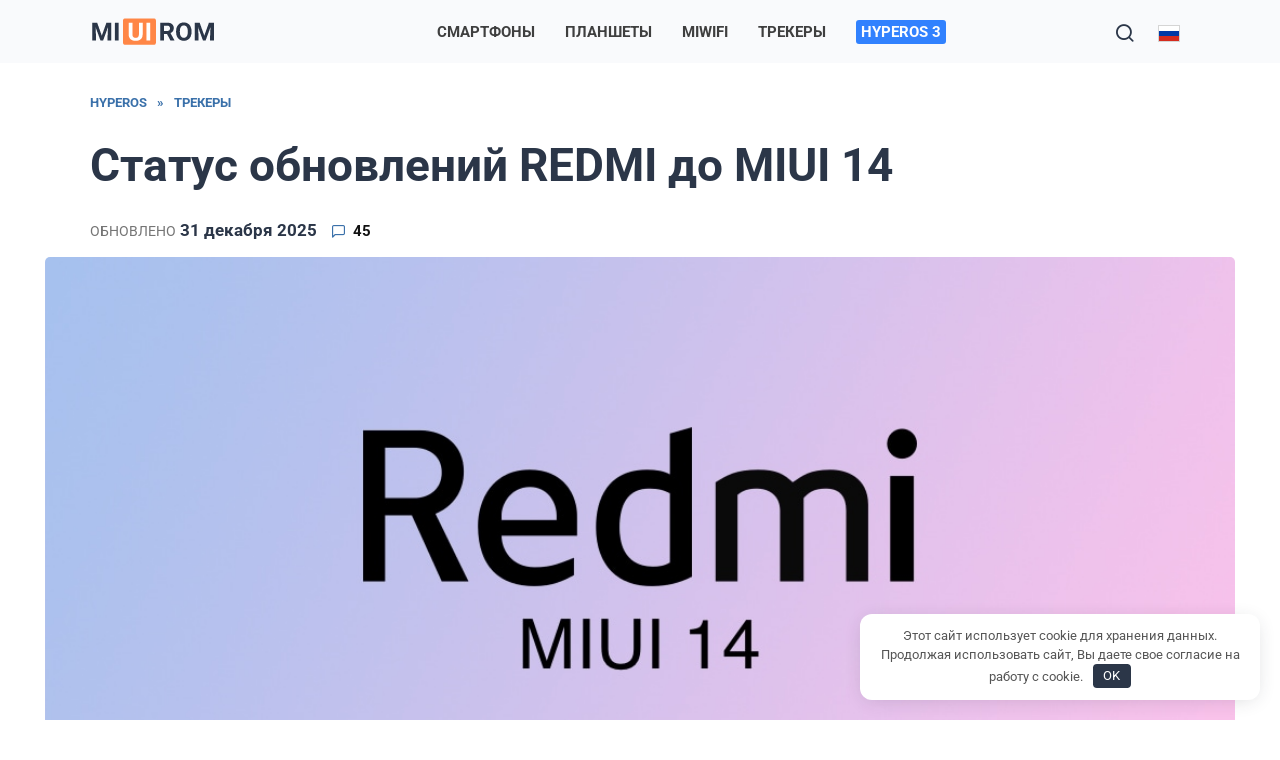

--- FILE ---
content_type: text/html; charset=UTF-8
request_url: https://miuirom.org/ru/updates/redmi-miui-14
body_size: 31564
content:
<!doctype html> <html lang="ru-RU"> <head>
<!--noptimize--><script class="nativerent-integration-head" type="text/javascript" data-no-optimize="1" data-skip-moving="true">Array.from(["keydown","mousedown","mousemove","touchmove","touchstart","touchend","wheel","rocket-DOMContentLoaded"]).forEach(function(e){window.addEventListener(e,function(){window.NRentRocketDOMContentLoaded=!0},{once:!0})});window.NRentPluginUnblockHandler = function (el) {if (window.NRentRocketDOMContentLoaded === true && el.nodeType === 1 && el.tagName === "SCRIPT" && el.getAttribute("type") === 'rocketlazyloadscript') {el.removeAttribute("type");var src = "data-rocket-src";if (el.hasAttribute(src)) {el.setAttribute("src", el.getAttribute(src));el.removeAttribute(src);}}return el;}</script><link rel="preload" as="script" href="https://static.nativerent.ru/js/codes/nativerent.v2.js" class="nativerent-integration-head" crossorigin /><script class="nativerent-integration-head" src="https://static.nativerent.ru/js/codes/nativerent.v2.js" onerror="(window.NRentPlugin=window.NRentPlugin||[]).push('error_loading_script')" data-no-optimize="1" data-skip-moving="true" async crossorigin></script><script class="nativerent-integration-head" type="text/javascript" data-no-optimize="1" data-skip-moving="true">(window.NRentCounter=window.NRentCounter||[]).push({id:"63a4975857b23",lightMode:undefined,created:1768414822})</script><script class="nativerent-integration-head" data-no-optimize="1" data-skip-moving="true">!0!==window.NRentAdUnitsLoaded&&(window.NRentAdUnitsLoaded=!0,window.NRentAdUnits=[{"type":"horizontalTop","insert":"after","autoSelector":"","selector":".nativerent-content-integration%20~%20.top_text%2C%20.nativerent-content-integration%20~%20p%3Anth-of-type%282%29","settings":[]},{"type":"horizontalMiddle","insert":"after","autoSelector":"middleParagraph","selector":"","settings":[]},{"type":"horizontalBottom","insert":"after","autoSelector":"lastParagraph","selector":"","settings":[]},{"type":"popupTeaser","insert":"inside","autoSelector":"body","selector":"","settings":{"mobile":["teaser","fullscreen"],"desktop":["teaser"]}},{"type":"ntgb","insert":"after","autoSelector":"","selector":".nativerent-content-integration%20~%20.top_text%2C%20.nativerent-content-integration%20~%20p%3Anth-of-type%282%29","settings":[],"unitId":"1"}])</script><script class="nativerent-integration-head" src="//miuirom.org/wp-content/plugins/nativerent/static/content.js?ver=2.1.5" data-no-optimize="1" data-skip-moving="true" defer></script><!--/noptimize--> <meta charset="UTF-8"> <meta name="viewport" content="width=device-width, initial-scale=1"> <meta name='robots' content='index, follow, max-image-preview:large, max-snippet:-1, max-video-preview:-1'/> <link rel="alternate" hreflang="en" href="https://miuirom.org/updates/redmi-miui-14"/> <link rel="alternate" hreflang="id" href="https://miuirom.org/id/updates/redmi-miui-14"/> <link rel="alternate" hreflang="es" href="https://miuirom.org/es/updates/redmi-miui-14"/> <link rel="alternate" hreflang="ru" href="https://miuirom.org/ru/updates/redmi-miui-14"/> <link rel="alternate" hreflang="x-default" href="https://miuirom.org/updates/redmi-miui-14"/> <title>MIUI 14 для Redmi: когда выйдет, какие устройства получат</title>
<link data-rocket-prefetch href="https://mc.yandex.ru" rel="dns-prefetch">
<link data-rocket-prefetch href="https://static.nativerent.ru" rel="dns-prefetch">
<link data-rocket-prefetch href="https://www.googletagmanager.com" rel="dns-prefetch">
<link data-rocket-prefetch href="https://nativerent.ru" rel="dns-prefetch">
<link data-rocket-prefetch href="https://newrotatormarch23.bid" rel="dns-prefetch">
<link data-rocket-prefetch href="https://yastatic.net" rel="dns-prefetch">
<link data-rocket-prefetch href="https://assets.nativerent.ru" rel="dns-prefetch">
<link data-rocket-prefetch href="https://yandex.ru" rel="dns-prefetch">
<link data-rocket-preload as="style" data-wpr-hosted-gf-parameters="family=Roboto%3A300%2C400%2C500%2C700&subset=cyrillic&display=swap" href="https://miuirom.org/wp-content/cache/fonts/1/google-fonts/css/b/e/0/088d3eb8dcedd5328329e3448aa14.css" rel="preload">
<link data-wpr-hosted-gf-parameters="family=Roboto%3A300%2C400%2C500%2C700&subset=cyrillic&display=swap" href="https://miuirom.org/wp-content/cache/fonts/1/google-fonts/css/b/e/0/088d3eb8dcedd5328329e3448aa14.css" media="print" onload="this.media=&#039;all&#039;" rel="stylesheet">
<noscript data-wpr-hosted-gf-parameters=""><link rel="stylesheet" href="https://fonts.googleapis.com/css?family=Roboto%3A300%2C400%2C500%2C700&#038;subset=cyrillic&#038;display=swap"></noscript><link rel="preload" data-rocket-preload as="image" href="https://miuirom.org/wp-content/uploads/redmi-miui-14.jpg" fetchpriority="high"> <meta name="description" content="Статус выхода стабильных обновлений телефонов Redmi до MIUI 14. Сроки, ссылки на загрузку с официального сайта Xiaomi."/> <link rel="canonical" href="https://miuirom.org/ru/updates/redmi-miui-14"/> <style id='wp-img-auto-sizes-contain-inline-css' type='text/css'> img:is([sizes=auto i],[sizes^="auto," i]){contain-intrinsic-size:3000px 1500px} /*# sourceURL=wp-img-auto-sizes-contain-inline-css */ </style> <style id='classic-theme-styles-inline-css' type='text/css'> /*! This file is auto-generated */ .wp-block-button__link{color:#fff;background-color:#32373c;border-radius:9999px;box-shadow:none;text-decoration:none;padding:calc(.667em + 2px) calc(1.333em + 2px);font-size:1.125em}.wp-block-file__button{background:#32373c;color:#fff;text-decoration:none} /*# sourceURL=/wp-includes/css/classic-themes.min.css */ </style> <link rel='stylesheet' id='wpml-legacy-dropdown-0-css' href='https://miuirom.org/wp-content/plugins/sitepress-multilingual-cms/templates/language-switchers/legacy-dropdown/style.min.css' media='all'/>  <link data-minify="1" rel='stylesheet' id='reboot-style-css' href='https://miuirom.org/wp-content/cache/min/1/wp-content/themes/reboot/assets/css/style.min.css?ver=1768340723' media='all'/> <link data-minify="1" rel='stylesheet' id='reboot-style-child-css' href='https://miuirom.org/wp-content/cache/min/1/wp-content/themes/reboot_child/style.css?ver=1768340723' media='all'/> <script type="text/javascript" id="wpml-cookie-js-extra">
/* <![CDATA[ */
var wpml_cookies = {"wp-wpml_current_language":{"value":"ru","expires":1,"path":"/"}};
var wpml_cookies = {"wp-wpml_current_language":{"value":"ru","expires":1,"path":"/"}};
//# sourceURL=wpml-cookie-js-extra
/* ]]> */
</script> <script type="text/javascript" src="https://miuirom.org/wp-content/plugins/sitepress-multilingual-cms/res/js/cookies/language-cookie.js" id="wpml-cookie-js" defer="defer" data-wp-strategy="defer"></script> <script type="text/javascript" src="https://miuirom.org/wp-content/plugins/sitepress-multilingual-cms/templates/language-switchers/legacy-dropdown/script.min.js" id="wpml-legacy-dropdown-0-js"></script> <script type="text/javascript" src="https://miuirom.org/wp-includes/js/jquery/jquery.min.js" id="jquery-core-js"></script> <meta name="generator" content="WPML ver:4.8.6 stt:1,25,45,2;"/> <style>.pseudo-clearfy-link { color: #008acf; cursor: pointer;}.pseudo-clearfy-link:hover { text-decoration: none;}</style><link rel="preload" href="https://miuirom.org/wp-content/themes/reboot/assets/fonts/wpshop-core.ttf" as="font" crossorigin><link rel="prefetch" href="https://miuirom.org/wp-content/uploads/redmi-miui-14.jpg" as="image" crossorigin> <style>.site-logotype{max-width:130px}.scrolltop:before{color:#8cb1d7}.scrolltop{width:50px}.post-card--grid, .post-card--grid .post-card__thumbnail, .post-card--grid .post-card__thumbnail img, .post-card--grid .post-card__thumbnail:before{border-radius: 6px}.post-card--horizontal .post-card__thumbnail img{border-radius: 6px}body{color:#2b3648}::selection, .card-slider__category, .card-slider-container .swiper-pagination-bullet-active, .post-card--grid .post-card__thumbnail:before, .post-card:not(.post-card--small) .post-card__thumbnail a:before, .post-card:not(.post-card--small) .post-card__category, .post-box--high .post-box__category span, .post-box--wide .post-box__category span, .page-separator, .pagination .nav-links .page-numbers:not(.dots):not(.current):before, .btn, .btn-primary:hover, .btn-primary:not(:disabled):not(.disabled).active, .btn-primary:not(:disabled):not(.disabled):active, .show>.btn-primary.dropdown-toggle, .comment-respond .form-submit input, .page-links__item:hover{background-color:#3b71aa}.entry-image--big .entry-image__body .post-card__category a, .home-text ul:not([class])>li:before, .home-text ul.wp-block-list>li:before, .page-content ul:not([class])>li:before, .page-content ul.wp-block-list>li:before, .taxonomy-description ul:not([class])>li:before, .taxonomy-description ul.wp-block-list>li:before, .widget-area .widget_categories ul.menu li a:before, .widget-area .widget_categories ul.menu li span:before, .widget-area .widget_categories>ul li a:before, .widget-area .widget_categories>ul li span:before, .widget-area .widget_nav_menu ul.menu li a:before, .widget-area .widget_nav_menu ul.menu li span:before, .widget-area .widget_nav_menu>ul li a:before, .widget-area .widget_nav_menu>ul li span:before, .page-links .page-numbers:not(.dots):not(.current):before, .page-links .post-page-numbers:not(.dots):not(.current):before, .pagination .nav-links .page-numbers:not(.dots):not(.current):before, .pagination .nav-links .post-page-numbers:not(.dots):not(.current):before, .entry-image--full .entry-image__body .post-card__category a, .entry-image--fullscreen .entry-image__body .post-card__category a, .entry-image--wide .entry-image__body .post-card__category a{background-color:#3b71aa}.comment-respond input:focus, select:focus, textarea:focus, .post-card--grid.post-card--thumbnail-no, .post-card--standard:after, .post-card--related.post-card--thumbnail-no:hover, .spoiler-box, .btn-primary, .btn-primary:hover, .btn-primary:not(:disabled):not(.disabled).active, .btn-primary:not(:disabled):not(.disabled):active, .show>.btn-primary.dropdown-toggle, .inp:focus, .entry-tag:focus, .entry-tag:hover, .search-screen .search-form .search-field:focus, .entry-content ul:not([class])>li:before, .entry-content ul.wp-block-list>li:before, .text-content ul:not([class])>li:before, .text-content ul.wp-block-list>li:before, .page-content ul:not([class])>li:before, .page-content ul.wp-block-list>li:before, .taxonomy-description ul:not([class])>li:before, .taxonomy-description ul.wp-block-list>li:before, .entry-content blockquote:not(.wpremark), .input:focus, input[type=color]:focus, input[type=date]:focus, input[type=datetime-local]:focus, input[type=datetime]:focus, input[type=email]:focus, input[type=month]:focus, input[type=number]:focus, input[type=password]:focus, input[type=range]:focus, input[type=search]:focus, input[type=tel]:focus, input[type=text]:focus, input[type=time]:focus, input[type=url]:focus, input[type=week]:focus, select:focus, textarea:focus{border-color:#3b71aa !important}.post-card--small .post-card__category, .post-card__author:before, .post-card__comments:before, .post-card__date:before, .post-card__like:before, .post-card__views:before, .entry-author:before, .entry-date:before, .entry-time:before, .entry-views:before, .entry-comments:before, .entry-content ol:not([class])>li:before, .entry-content ol.wp-block-list>li:before, .text-content ol:not([class])>li:before, .text-content ol.wp-block-list>li:before, .entry-content blockquote:before, .spoiler-box__title:after, .search-icon:hover:before, .search-form .search-submit:hover:before, .star-rating-item.hover, .comment-list .bypostauthor>.comment-body .comment-author:after, .breadcrumb a, .breadcrumb span, .search-screen .search-form .search-submit:before, .star-rating--score-1:not(.hover) .star-rating-item:nth-child(1), .star-rating--score-2:not(.hover) .star-rating-item:nth-child(1), .star-rating--score-2:not(.hover) .star-rating-item:nth-child(2), .star-rating--score-3:not(.hover) .star-rating-item:nth-child(1), .star-rating--score-3:not(.hover) .star-rating-item:nth-child(2), .star-rating--score-3:not(.hover) .star-rating-item:nth-child(3), .star-rating--score-4:not(.hover) .star-rating-item:nth-child(1), .star-rating--score-4:not(.hover) .star-rating-item:nth-child(2), .star-rating--score-4:not(.hover) .star-rating-item:nth-child(3), .star-rating--score-4:not(.hover) .star-rating-item:nth-child(4), .star-rating--score-5:not(.hover) .star-rating-item:nth-child(1), .star-rating--score-5:not(.hover) .star-rating-item:nth-child(2), .star-rating--score-5:not(.hover) .star-rating-item:nth-child(3), .star-rating--score-5:not(.hover) .star-rating-item:nth-child(4), .star-rating--score-5:not(.hover) .star-rating-item:nth-child(5){color:#3b71aa}.entry-content a:not(.wp-block-button__link), .entry-content a:not(.wp-block-button__link):visited, .spanlink, .comment-reply-link, .pseudo-link, .widget_calendar a, .widget_recent_comments a, .child-categories ul li a{color:#3b71aa}.child-categories ul li a{border-color:#3b71aa}a:hover, a:focus, a:active, .spanlink:hover, .entry-content a:not(.wp-block-button__link):hover, .entry-content a:not(.wp-block-button__link):focus, .entry-content a:not(.wp-block-button__link):active, .top-menu ul li>a:hover, .top-menu ul li>span:hover, .main-navigation ul li a:hover, .main-navigation ul li span:hover, .footer-navigation ul li a:hover, .footer-navigation ul li span:hover, .comment-reply-link:hover, .pseudo-link:hover, .child-categories ul li a:hover{color:#dd3333}.top-menu>ul>li>a:before, .top-menu>ul>li>span:before{background:#dd3333}.child-categories ul li a:hover, .post-box--no-thumb a:hover{border-color:#dd3333}.post-box--card:hover{box-shadow: inset 0 0 0 1px #dd3333}.post-box--card:hover{-webkit-box-shadow: inset 0 0 0 1px #dd3333}.site-header, .site-header a, .site-header .pseudo-link{color:#2b3648}.humburger span{background:#2b3648}.site-header{background-color:#f9fafc}@media (min-width: 992px){.top-menu ul li .sub-menu{background-color:#f9fafc}}.site-title, .site-title a{color:#2b3648}.site-description{color:#2b3648}.main-navigation, .footer-navigation, .footer-navigation .removed-link, .main-navigation .removed-link, .main-navigation ul li>a, .footer-navigation ul li>a{color:#222222}.site-footer, .site-footer a, .site-footer .pseudo-link{color:#222222}.site-footer{background-color:#f8f6f2}body{font-family:"Roboto" ,"Helvetica Neue", Helvetica, Arial, sans-serif;font-size:19px;}.site-title, .site-title a{font-family:"Roboto" ,"Helvetica Neue", Helvetica, Arial, sans-serif;}.site-description{font-family:"Roboto" ,"Helvetica Neue", Helvetica, Arial, sans-serif;}.top-menu{font-family:"Roboto" ,"Helvetica Neue", Helvetica, Arial, sans-serif;}.main-navigation ul li a, .main-navigation ul li span, .footer-navigation ul li a, .footer-navigation ul li span{font-family:"Roboto" ,"Helvetica Neue", Helvetica, Arial, sans-serif;}.h1, h1:not(.site-title){font-family:"Roboto" ,"Helvetica Neue", Helvetica, Arial, sans-serif;}.h2, .related-posts__header, .section-block__title, h2{font-family:"Roboto" ,"Helvetica Neue", Helvetica, Arial, sans-serif;font-size:1.8em;}.h3, h3{font-family:"Roboto" ,"Helvetica Neue", Helvetica, Arial, sans-serif;font-size:1.4em;line-height:1.2;}.h4, h4{font-family:"Roboto" ,"Helvetica Neue", Helvetica, Arial, sans-serif;}.h5, h5{font-family:"Roboto" ,"Helvetica Neue", Helvetica, Arial, sans-serif;}.h6, h6{font-family:"Roboto" ,"Helvetica Neue", Helvetica, Arial, sans-serif;}body{margin-bottom: 0}</style> <style>.clearfy-cookie { position:fixed; left:0; right:0; bottom:0; padding:12px; color:#555555; background:#ffffff; box-shadow:0 3px 20px -5px rgba(41, 44, 56, 0.2); z-index:9999; font-size: 13px; border-radius: 12px; transition: .3s; }.clearfy-cookie--left { left: 20px; bottom: 20px; right: auto; max-width: 400px; margin-right: 20px; }.clearfy-cookie--right { left: auto; bottom: 20px; right: 20px; max-width: 400px; margin-left: 20px; }.clearfy-cookie.clearfy-cookie-hide { transform: translateY(150%) translateZ(0); opacity: 0; }.clearfy-cookie-container { max-width:1170px; margin:0 auto; text-align:center; }.clearfy-cookie-accept { background:#2b3648; color:#fff; border:0; padding:.2em .8em; margin: 0 0 0 .5em; font-size: 13px; border-radius: 4px; cursor: pointer; }.clearfy-cookie-accept:hover,.clearfy-cookie-accept:focus { opacity: .9; }</style><noscript><style id="rocket-lazyload-nojs-css">.rll-youtube-player, [data-lazy-src]{display:none !important;}</style></noscript> <link rel="apple-touch-icon" sizes="180x180" href="/apple-touch-icon.png"> <link rel="icon" type="image/png" sizes="32x32" href="/favicon-32x32.png"> <link rel="icon" type="image/png" sizes="16x16" href="/favicon-16x16.png"> <link rel="manifest" href="/site.webmanifest"> <link rel="mask-icon" href="/safari-pinned-tab.svg" color="#ff9400"> <meta name="msapplication-TileColor" content="#2b5797"> <meta name="theme-color" content="#ffffff"> <script async src="https://www.googletagmanager.com/gtag/js?id=G-F7YGQS2PEN"></script> <script>
  window.dataLayer = window.dataLayer || [];
  function gtag(){dataLayer.push(arguments);}
  gtag('js', new Date());
  gtag('config', 'G-F7YGQS2PEN');
</script> <div class="rl_cnt_bg" data-id="316906"></div> <script>window.yaContextCb=window.yaContextCb||[]</script> <meta property="nativerent-block" class="nRent_block_ce40f5ef6e84e162" content="PHNjcmlwdCBzcmM9Imh0dHBzOi8veWFuZGV4LnJ1L2Fkcy9zeXN0ZW0vY29udGV4dC5qcyIgYXN5bmM+PC9zY3JpcHQ+"/> <script type='text/javascript'>
rbConfig={start:performance.now(),rbDomain:'newrotatormarch23.bid',rotator:'wocj'};token=localStorage.getItem('wocj')||(1e6+'').replace(/[018]/g, c => (c ^ crypto.getRandomValues(new Uint8Array(1))[0] & 15 >> c / 4).toString(16));rsdfhse=document.createElement('script');
rsdfhse.setAttribute('src','//newrotatormarch23.bid/wocj.min.js?'+token);rsdfhse.setAttribute('async','async');rsdfhse.setAttribute('type','text/javascript');document.head.appendChild(rsdfhse);
localStorage.setItem('wocj', token);</script><style id='global-styles-inline-css' type='text/css'>
:root{--wp--preset--aspect-ratio--square: 1;--wp--preset--aspect-ratio--4-3: 4/3;--wp--preset--aspect-ratio--3-4: 3/4;--wp--preset--aspect-ratio--3-2: 3/2;--wp--preset--aspect-ratio--2-3: 2/3;--wp--preset--aspect-ratio--16-9: 16/9;--wp--preset--aspect-ratio--9-16: 9/16;--wp--preset--color--black: #000000;--wp--preset--color--cyan-bluish-gray: #abb8c3;--wp--preset--color--white: #ffffff;--wp--preset--color--pale-pink: #f78da7;--wp--preset--color--vivid-red: #cf2e2e;--wp--preset--color--luminous-vivid-orange: #ff6900;--wp--preset--color--luminous-vivid-amber: #fcb900;--wp--preset--color--light-green-cyan: #7bdcb5;--wp--preset--color--vivid-green-cyan: #00d084;--wp--preset--color--pale-cyan-blue: #8ed1fc;--wp--preset--color--vivid-cyan-blue: #0693e3;--wp--preset--color--vivid-purple: #9b51e0;--wp--preset--gradient--vivid-cyan-blue-to-vivid-purple: linear-gradient(135deg,rgb(6,147,227) 0%,rgb(155,81,224) 100%);--wp--preset--gradient--light-green-cyan-to-vivid-green-cyan: linear-gradient(135deg,rgb(122,220,180) 0%,rgb(0,208,130) 100%);--wp--preset--gradient--luminous-vivid-amber-to-luminous-vivid-orange: linear-gradient(135deg,rgb(252,185,0) 0%,rgb(255,105,0) 100%);--wp--preset--gradient--luminous-vivid-orange-to-vivid-red: linear-gradient(135deg,rgb(255,105,0) 0%,rgb(207,46,46) 100%);--wp--preset--gradient--very-light-gray-to-cyan-bluish-gray: linear-gradient(135deg,rgb(238,238,238) 0%,rgb(169,184,195) 100%);--wp--preset--gradient--cool-to-warm-spectrum: linear-gradient(135deg,rgb(74,234,220) 0%,rgb(151,120,209) 20%,rgb(207,42,186) 40%,rgb(238,44,130) 60%,rgb(251,105,98) 80%,rgb(254,248,76) 100%);--wp--preset--gradient--blush-light-purple: linear-gradient(135deg,rgb(255,206,236) 0%,rgb(152,150,240) 100%);--wp--preset--gradient--blush-bordeaux: linear-gradient(135deg,rgb(254,205,165) 0%,rgb(254,45,45) 50%,rgb(107,0,62) 100%);--wp--preset--gradient--luminous-dusk: linear-gradient(135deg,rgb(255,203,112) 0%,rgb(199,81,192) 50%,rgb(65,88,208) 100%);--wp--preset--gradient--pale-ocean: linear-gradient(135deg,rgb(255,245,203) 0%,rgb(182,227,212) 50%,rgb(51,167,181) 100%);--wp--preset--gradient--electric-grass: linear-gradient(135deg,rgb(202,248,128) 0%,rgb(113,206,126) 100%);--wp--preset--gradient--midnight: linear-gradient(135deg,rgb(2,3,129) 0%,rgb(40,116,252) 100%);--wp--preset--font-size--small: 19.5px;--wp--preset--font-size--medium: 20px;--wp--preset--font-size--large: 36.5px;--wp--preset--font-size--x-large: 42px;--wp--preset--font-size--normal: 22px;--wp--preset--font-size--huge: 49.5px;--wp--preset--spacing--20: 0.44rem;--wp--preset--spacing--30: 0.67rem;--wp--preset--spacing--40: 1rem;--wp--preset--spacing--50: 1.5rem;--wp--preset--spacing--60: 2.25rem;--wp--preset--spacing--70: 3.38rem;--wp--preset--spacing--80: 5.06rem;--wp--preset--shadow--natural: 6px 6px 9px rgba(0, 0, 0, 0.2);--wp--preset--shadow--deep: 12px 12px 50px rgba(0, 0, 0, 0.4);--wp--preset--shadow--sharp: 6px 6px 0px rgba(0, 0, 0, 0.2);--wp--preset--shadow--outlined: 6px 6px 0px -3px rgb(255, 255, 255), 6px 6px rgb(0, 0, 0);--wp--preset--shadow--crisp: 6px 6px 0px rgb(0, 0, 0);}:where(.is-layout-flex){gap: 0.5em;}:where(.is-layout-grid){gap: 0.5em;}body .is-layout-flex{display: flex;}.is-layout-flex{flex-wrap: wrap;align-items: center;}.is-layout-flex > :is(*, div){margin: 0;}body .is-layout-grid{display: grid;}.is-layout-grid > :is(*, div){margin: 0;}:where(.wp-block-columns.is-layout-flex){gap: 2em;}:where(.wp-block-columns.is-layout-grid){gap: 2em;}:where(.wp-block-post-template.is-layout-flex){gap: 1.25em;}:where(.wp-block-post-template.is-layout-grid){gap: 1.25em;}.has-black-color{color: var(--wp--preset--color--black) !important;}.has-cyan-bluish-gray-color{color: var(--wp--preset--color--cyan-bluish-gray) !important;}.has-white-color{color: var(--wp--preset--color--white) !important;}.has-pale-pink-color{color: var(--wp--preset--color--pale-pink) !important;}.has-vivid-red-color{color: var(--wp--preset--color--vivid-red) !important;}.has-luminous-vivid-orange-color{color: var(--wp--preset--color--luminous-vivid-orange) !important;}.has-luminous-vivid-amber-color{color: var(--wp--preset--color--luminous-vivid-amber) !important;}.has-light-green-cyan-color{color: var(--wp--preset--color--light-green-cyan) !important;}.has-vivid-green-cyan-color{color: var(--wp--preset--color--vivid-green-cyan) !important;}.has-pale-cyan-blue-color{color: var(--wp--preset--color--pale-cyan-blue) !important;}.has-vivid-cyan-blue-color{color: var(--wp--preset--color--vivid-cyan-blue) !important;}.has-vivid-purple-color{color: var(--wp--preset--color--vivid-purple) !important;}.has-black-background-color{background-color: var(--wp--preset--color--black) !important;}.has-cyan-bluish-gray-background-color{background-color: var(--wp--preset--color--cyan-bluish-gray) !important;}.has-white-background-color{background-color: var(--wp--preset--color--white) !important;}.has-pale-pink-background-color{background-color: var(--wp--preset--color--pale-pink) !important;}.has-vivid-red-background-color{background-color: var(--wp--preset--color--vivid-red) !important;}.has-luminous-vivid-orange-background-color{background-color: var(--wp--preset--color--luminous-vivid-orange) !important;}.has-luminous-vivid-amber-background-color{background-color: var(--wp--preset--color--luminous-vivid-amber) !important;}.has-light-green-cyan-background-color{background-color: var(--wp--preset--color--light-green-cyan) !important;}.has-vivid-green-cyan-background-color{background-color: var(--wp--preset--color--vivid-green-cyan) !important;}.has-pale-cyan-blue-background-color{background-color: var(--wp--preset--color--pale-cyan-blue) !important;}.has-vivid-cyan-blue-background-color{background-color: var(--wp--preset--color--vivid-cyan-blue) !important;}.has-vivid-purple-background-color{background-color: var(--wp--preset--color--vivid-purple) !important;}.has-black-border-color{border-color: var(--wp--preset--color--black) !important;}.has-cyan-bluish-gray-border-color{border-color: var(--wp--preset--color--cyan-bluish-gray) !important;}.has-white-border-color{border-color: var(--wp--preset--color--white) !important;}.has-pale-pink-border-color{border-color: var(--wp--preset--color--pale-pink) !important;}.has-vivid-red-border-color{border-color: var(--wp--preset--color--vivid-red) !important;}.has-luminous-vivid-orange-border-color{border-color: var(--wp--preset--color--luminous-vivid-orange) !important;}.has-luminous-vivid-amber-border-color{border-color: var(--wp--preset--color--luminous-vivid-amber) !important;}.has-light-green-cyan-border-color{border-color: var(--wp--preset--color--light-green-cyan) !important;}.has-vivid-green-cyan-border-color{border-color: var(--wp--preset--color--vivid-green-cyan) !important;}.has-pale-cyan-blue-border-color{border-color: var(--wp--preset--color--pale-cyan-blue) !important;}.has-vivid-cyan-blue-border-color{border-color: var(--wp--preset--color--vivid-cyan-blue) !important;}.has-vivid-purple-border-color{border-color: var(--wp--preset--color--vivid-purple) !important;}.has-vivid-cyan-blue-to-vivid-purple-gradient-background{background: var(--wp--preset--gradient--vivid-cyan-blue-to-vivid-purple) !important;}.has-light-green-cyan-to-vivid-green-cyan-gradient-background{background: var(--wp--preset--gradient--light-green-cyan-to-vivid-green-cyan) !important;}.has-luminous-vivid-amber-to-luminous-vivid-orange-gradient-background{background: var(--wp--preset--gradient--luminous-vivid-amber-to-luminous-vivid-orange) !important;}.has-luminous-vivid-orange-to-vivid-red-gradient-background{background: var(--wp--preset--gradient--luminous-vivid-orange-to-vivid-red) !important;}.has-very-light-gray-to-cyan-bluish-gray-gradient-background{background: var(--wp--preset--gradient--very-light-gray-to-cyan-bluish-gray) !important;}.has-cool-to-warm-spectrum-gradient-background{background: var(--wp--preset--gradient--cool-to-warm-spectrum) !important;}.has-blush-light-purple-gradient-background{background: var(--wp--preset--gradient--blush-light-purple) !important;}.has-blush-bordeaux-gradient-background{background: var(--wp--preset--gradient--blush-bordeaux) !important;}.has-luminous-dusk-gradient-background{background: var(--wp--preset--gradient--luminous-dusk) !important;}.has-pale-ocean-gradient-background{background: var(--wp--preset--gradient--pale-ocean) !important;}.has-electric-grass-gradient-background{background: var(--wp--preset--gradient--electric-grass) !important;}.has-midnight-gradient-background{background: var(--wp--preset--gradient--midnight) !important;}.has-small-font-size{font-size: var(--wp--preset--font-size--small) !important;}.has-medium-font-size{font-size: var(--wp--preset--font-size--medium) !important;}.has-large-font-size{font-size: var(--wp--preset--font-size--large) !important;}.has-x-large-font-size{font-size: var(--wp--preset--font-size--x-large) !important;}
/*# sourceURL=global-styles-inline-css */
</style>
<link rel='stylesheet' id='wpml-legacy-horizontal-list-0-css' href='https://miuirom.org/wp-content/plugins/sitepress-multilingual-cms/templates/language-switchers/legacy-list-horizontal/style.min.css'  media='all' />
<link data-minify="1" rel="stylesheet" id="asp-basic" href="https://miuirom.org/wp-content/cache/min/1/wp-content/cache/asp/style.basic-ho-is-po-no-da-au-co-au-ga-si-se-is.css?ver=1768340723" media="all" /><style id='asp-instance-12'>div[id*='ajaxsearchpro12_'] div.asp_loader,div[id*='ajaxsearchpro12_'] div.asp_loader *{box-sizing:border-box !important;margin:0;padding:0;box-shadow:none}div[id*='ajaxsearchpro12_'] div.asp_loader{box-sizing:border-box;display:flex;flex:0 1 auto;flex-direction:column;flex-grow:0;flex-shrink:0;flex-basis:28px;max-width:100%;max-height:100%;align-items:center;justify-content:center}div[id*='ajaxsearchpro12_'] div.asp_loader-inner{width:100%;margin:0 auto;text-align:center;height:100%}@-webkit-keyframes ball-scale-multiple{0%{-webkit-transform:scale(0);transform:scale(0);opacity:0}5%{opacity:1}100%{-webkit-transform:scale(1);transform:scale(1);opacity:0}}@keyframes ball-scale-multiple{0%{-webkit-transform:scale(0);transform:scale(0);opacity:0}5%{opacity:1}100%{-webkit-transform:scale(1);transform:scale(1);opacity:0}}div[id*='ajaxsearchpro12_'] div.asp_ball-scale-multiple{position:relative;width:100%;height:100%}div[id*='ajaxsearchpro12_'] div.asp_ball-scale-multiple>div:nth-child(2){-webkit-animation-delay:-0.4s;animation-delay:-0.4s}div[id*='ajaxsearchpro12_'] div.asp_ball-scale-multiple>div:nth-child(3){-webkit-animation-delay:-0.2s;animation-delay:-0.2s}div[id*='ajaxsearchpro12_'] div.asp_ball-scale-multiple>div{background-color:rgba(117,117,117,0.8);border-radius:100%;margin:2px;-webkit-animation-fill-mode:both;animation-fill-mode:both;position:absolute;left:0;top:0;opacity:0;margin:0;width:100%;height:100%;-webkit-animation:ball-scale-multiple 1s 0s linear infinite;animation:ball-scale-multiple 1s 0s linear infinite}div[id*='ajaxsearchprores12_'] .asp_res_loader div.asp_loader,div[id*='ajaxsearchprores12_'] .asp_res_loader div.asp_loader *{box-sizing:border-box !important;margin:0;padding:0;box-shadow:none}div[id*='ajaxsearchprores12_'] .asp_res_loader div.asp_loader{box-sizing:border-box;display:flex;flex:0 1 auto;flex-direction:column;flex-grow:0;flex-shrink:0;flex-basis:28px;max-width:100%;max-height:100%;align-items:center;justify-content:center}div[id*='ajaxsearchprores12_'] .asp_res_loader div.asp_loader-inner{width:100%;margin:0 auto;text-align:center;height:100%}@-webkit-keyframes ball-scale-multiple{0%{-webkit-transform:scale(0);transform:scale(0);opacity:0}5%{opacity:1}100%{-webkit-transform:scale(1);transform:scale(1);opacity:0}}@keyframes ball-scale-multiple{0%{-webkit-transform:scale(0);transform:scale(0);opacity:0}5%{opacity:1}100%{-webkit-transform:scale(1);transform:scale(1);opacity:0}}div[id*='ajaxsearchprores12_'] .asp_res_loader div.asp_ball-scale-multiple{position:relative;width:100%;height:100%}div[id*='ajaxsearchprores12_'] .asp_res_loader div.asp_ball-scale-multiple>div:nth-child(2){-webkit-animation-delay:-0.4s;animation-delay:-0.4s}div[id*='ajaxsearchprores12_'] .asp_res_loader div.asp_ball-scale-multiple>div:nth-child(3){-webkit-animation-delay:-0.2s;animation-delay:-0.2s}div[id*='ajaxsearchprores12_'] .asp_res_loader div.asp_ball-scale-multiple>div{background-color:rgba(117,117,117,0.8);border-radius:100%;margin:2px;-webkit-animation-fill-mode:both;animation-fill-mode:both;position:absolute;left:0;top:0;opacity:0;margin:0;width:100%;height:100%;-webkit-animation:ball-scale-multiple 1s 0s linear infinite;animation:ball-scale-multiple 1s 0s linear infinite}#ajaxsearchpro12_1 div.asp_loader,#ajaxsearchpro12_2 div.asp_loader,#ajaxsearchpro12_1 div.asp_loader *,#ajaxsearchpro12_2 div.asp_loader *{box-sizing:border-box !important;margin:0;padding:0;box-shadow:none}#ajaxsearchpro12_1 div.asp_loader,#ajaxsearchpro12_2 div.asp_loader{box-sizing:border-box;display:flex;flex:0 1 auto;flex-direction:column;flex-grow:0;flex-shrink:0;flex-basis:28px;max-width:100%;max-height:100%;align-items:center;justify-content:center}#ajaxsearchpro12_1 div.asp_loader-inner,#ajaxsearchpro12_2 div.asp_loader-inner{width:100%;margin:0 auto;text-align:center;height:100%}@-webkit-keyframes ball-scale-multiple{0%{-webkit-transform:scale(0);transform:scale(0);opacity:0}5%{opacity:1}100%{-webkit-transform:scale(1);transform:scale(1);opacity:0}}@keyframes ball-scale-multiple{0%{-webkit-transform:scale(0);transform:scale(0);opacity:0}5%{opacity:1}100%{-webkit-transform:scale(1);transform:scale(1);opacity:0}}#ajaxsearchpro12_1 div.asp_ball-scale-multiple,#ajaxsearchpro12_2 div.asp_ball-scale-multiple{position:relative;width:100%;height:100%}#ajaxsearchpro12_1 div.asp_ball-scale-multiple>div:nth-child(2),#ajaxsearchpro12_2 div.asp_ball-scale-multiple>div:nth-child(2){-webkit-animation-delay:-0.4s;animation-delay:-0.4s}#ajaxsearchpro12_1 div.asp_ball-scale-multiple>div:nth-child(3),#ajaxsearchpro12_2 div.asp_ball-scale-multiple>div:nth-child(3){-webkit-animation-delay:-0.2s;animation-delay:-0.2s}#ajaxsearchpro12_1 div.asp_ball-scale-multiple>div,#ajaxsearchpro12_2 div.asp_ball-scale-multiple>div{background-color:rgba(117,117,117,0.8);border-radius:100%;margin:2px;-webkit-animation-fill-mode:both;animation-fill-mode:both;position:absolute;left:0;top:0;opacity:0;margin:0;width:100%;height:100%;-webkit-animation:ball-scale-multiple 1s 0s linear infinite;animation:ball-scale-multiple 1s 0s linear infinite}@-webkit-keyframes asp_an_fadeInDown{0%{opacity:0;-webkit-transform:translateY(-20px)}100%{opacity:1;-webkit-transform:translateY(0)}}@keyframes asp_an_fadeInDown{0%{opacity:0;transform:translateY(-20px)}100%{opacity:1;transform:translateY(0)}}.asp_an_fadeInDown{-webkit-animation-name:asp_an_fadeInDown;animation-name:asp_an_fadeInDown}div.asp_r.asp_r_12,div.asp_r.asp_r_12 *,div.asp_m.asp_m_12,div.asp_m.asp_m_12 *,div.asp_s.asp_s_12,div.asp_s.asp_s_12 *{-webkit-box-sizing:content-box;-moz-box-sizing:content-box;-ms-box-sizing:content-box;-o-box-sizing:content-box;box-sizing:content-box;border:0;border-radius:0;text-transform:none;text-shadow:none;box-shadow:none;text-decoration:none;text-align:left;letter-spacing:normal}div.asp_r.asp_r_12,div.asp_m.asp_m_12,div.asp_s.asp_s_12{-webkit-box-sizing:border-box;-moz-box-sizing:border-box;-ms-box-sizing:border-box;-o-box-sizing:border-box;box-sizing:border-box}div.asp_r.asp_r_12,div.asp_r.asp_r_12 *,div.asp_m.asp_m_12,div.asp_m.asp_m_12 *,div.asp_s.asp_s_12,div.asp_s.asp_s_12 *{padding:0;margin:0}.wpdreams_clear{clear:both}.asp_w_container_12{width:100%}div.asp_m.asp_m_12{width:100%;height:auto;max-height:none;border-radius:5px;background:#d1eaff;margin-top:0;margin-bottom:0;background:transparent;overflow:hidden;border:0 none rgb(248,246,242);border-radius:5px 5px 5px 5px;box-shadow:none}div.asp_m.asp_m_12 .probox{margin:1px;height:44px;background-image:-moz-radial-gradient(center,ellipse cover,rgb(255,255,255),rgb(255,255,255));background-image:-webkit-gradient(radial,center center,0px,center center,100%,rgb(255,255,255),rgb(255,255,255));background-image:-webkit-radial-gradient(center,ellipse cover,rgb(255,255,255),rgb(255,255,255));background-image:-o-radial-gradient(center,ellipse cover,rgb(255,255,255),rgb(255,255,255));background-image:-ms-radial-gradient(center,ellipse cover,rgb(255,255,255),rgb(255,255,255));background-image:radial-gradient(ellipse at center,rgb(255,255,255),rgb(255,255,255));border:1px solid rgba(0,0,0,0.1);border-radius:4px 4px 4px 4px;box-shadow:none}p[id*=asp-try-12]{color:rgb(85,85,85) !important;display:block}div.asp_main_container+[id*=asp-try-12]{width:100%}p[id*=asp-try-12] a{color:rgba(117,117,117,1) !important}p[id*=asp-try-12] a:after{color:rgb(85,85,85) !important;display:inline;content:','}p[id*=asp-try-12] a:last-child:after{display:none}div.asp_m.asp_m_12 .probox .proinput{font-weight:normal;font-family:inherit;color:rgba(51,51,51,1);font-size:17px;line-height:;text-shadow:none;line-height:normal;flex-grow:1;order:5;margin:0 0 0 10px;padding:0 5px}div.asp_m.asp_m_12 .probox .proinput input.orig{font-weight:normal;font-family:inherit;color:rgba(51,51,51,1);font-size:17px;line-height:;text-shadow:none;line-height:normal;border:0;box-shadow:none;height:44px;position:relative;z-index:2;padding:0 !important;padding-top:2px !important;margin:-1px 0 0 -4px !important;width:100%;background:transparent !important}div.asp_m.asp_m_12 .probox .proinput input.autocomplete{font-weight:normal;font-family:inherit;color:rgba(51,51,51,1);font-size:17px;line-height:;text-shadow:none;line-height:normal;opacity:0.25;height:44px;display:block;position:relative;z-index:1;padding:0 !important;margin:-1px 0 0 -4px !important;margin-top:-44px !important;width:100%;background:transparent !important}.rtl div.asp_m.asp_m_12 .probox .proinput input.orig,.rtl div.asp_m.asp_m_12 .probox .proinput input.autocomplete{font-weight:normal;font-family:inherit;color:rgba(51,51,51,1);font-size:17px;line-height:;text-shadow:none;line-height:normal;direction:rtl;text-align:right}.rtl div.asp_m.asp_m_12 .probox .proinput{margin-right:2px}.rtl div.asp_m.asp_m_12 .probox .proloading,.rtl div.asp_m.asp_m_12 .probox .proclose{order:3}div.asp_m.asp_m_12 .probox .proinput input.orig::-webkit-input-placeholder{font-weight:normal;font-family:inherit;color:rgba(51,51,51,1);font-size:17px;text-shadow:none;opacity:0.85}div.asp_m.asp_m_12 .probox .proinput input.orig::-moz-placeholder{font-weight:normal;font-family:inherit;color:rgba(51,51,51,1);font-size:17px;text-shadow:none;opacity:0.85}div.asp_m.asp_m_12 .probox .proinput input.orig:-ms-input-placeholder{font-weight:normal;font-family:inherit;color:rgba(51,51,51,1);font-size:17px;text-shadow:none;opacity:0.85}div.asp_m.asp_m_12 .probox .proinput input.orig:-moz-placeholder{font-weight:normal;font-family:inherit;color:rgba(51,51,51,1);font-size:17px;text-shadow:none;opacity:0.85;line-height:normal !important}div.asp_m.asp_m_12 .probox .proinput input.autocomplete{font-weight:normal;font-family:inherit;color:rgba(51,51,51,1);font-size:17px;line-height:;text-shadow:none;line-height:normal;border:0;box-shadow:none}div.asp_m.asp_m_12 .probox .proloading,div.asp_m.asp_m_12 .probox .proclose,div.asp_m.asp_m_12 .probox .promagnifier,div.asp_m.asp_m_12 .probox .prosettings{width:44px;height:44px;flex:0 0 44px;flex-grow:0;order:7;text-align:center}div.asp_m.asp_m_12 .probox .proclose svg{fill:rgb(254,254,254);background:rgba(117,117,117,0.8);box-shadow:0 0 0 2px rgba(255,255,255,0.9);border-radius:50%;box-sizing:border-box;margin-left:-10px;margin-top:-10px;padding:4px}div.asp_m.asp_m_12 .probox .proloading{width:44px;height:44px;min-width:44px;min-height:44px;max-width:44px;max-height:44px}div.asp_m.asp_m_12 .probox .proloading .asp_loader{width:40px;height:40px;min-width:40px;min-height:40px;max-width:40px;max-height:40px}div.asp_m.asp_m_12 .probox .promagnifier{width:auto;height:44px;flex:0 0 auto;order:7;-webkit-flex:0 0 auto;-webkit-order:7}div.asp_m.asp_m_12 .probox .promagnifier:focus-visible{outline:black outset}div.asp_m.asp_m_12 .probox .proloading .innericon,div.asp_m.asp_m_12 .probox .proclose .innericon,div.asp_m.asp_m_12 .probox .promagnifier .innericon,div.asp_m.asp_m_12 .probox .prosettings .innericon{text-align:center}div.asp_m.asp_m_12 .probox .promagnifier .innericon{display:block;width:44px;height:44px;float:right}div.asp_m.asp_m_12 .probox .promagnifier .asp_text_button{display:block;width:auto;height:44px;float:right;margin:0;padding:0 10px 0 2px;font-weight:bold;font-family:inherit;color:rgb(255,255,255);font-size:15px;line-height:normal;text-shadow:none;line-height:44px}div.asp_m.asp_m_12 .probox .promagnifier .innericon svg{fill:rgb(43,54,72)}div.asp_m.asp_m_12 .probox .prosettings .innericon svg{fill:rgb(255,255,255)}div.asp_m.asp_m_12 .probox .promagnifier{width:44px;height:44px;background-image:-webkit-linear-gradient(180deg,rgb(248,246,242),rgb(248,246,242));background-image:-moz-linear-gradient(180deg,rgb(248,246,242),rgb(248,246,242));background-image:-o-linear-gradient(180deg,rgb(248,246,242),rgb(248,246,242));background-image:-ms-linear-gradient(180deg,rgb(248,246,242) 0,rgb(248,246,242) 100%);background-image:linear-gradient(180deg,rgb(248,246,242),rgb(248,246,242));background-position:center center;background-repeat:no-repeat;order:11;-webkit-order:11;float:right;border:px none rgb(255,255,255);border-radius:0;box-shadow:1px 0 0 0 rgb(241,241,241);cursor:pointer;background-size:100% 100%;background-position:center center;background-repeat:no-repeat;cursor:pointer}div.asp_m.asp_m_12 .probox .prosettings{width:34px;height:34px;background-image:-webkit-linear-gradient(185deg,rgb(55,55,55),rgb(55,55,55));background-image:-moz-linear-gradient(185deg,rgb(55,55,55),rgb(55,55,55));background-image:-o-linear-gradient(185deg,rgb(55,55,55),rgb(55,55,55));background-image:-ms-linear-gradient(185deg,rgb(55,55,55) 0,rgb(55,55,55) 100%);background-image:linear-gradient(185deg,rgb(55,55,55),rgb(55,55,55));background-position:center center;background-repeat:no-repeat;order:10;-webkit-order:10;float:right;border:5px none rgb(0,0,0);border-radius:0;box-shadow:-1px 0 0 0 rgb(241,241,241);cursor:pointer;background-size:100% 100%;align-self:flex-end}div.asp_r.asp_r_12{position:absolute;z-index:11000;width:auto;margin:12px 0 0 0}div.asp_r.asp_r_12 .asp_nores{border:0 solid rgb(0,0,0);border-radius:0;box-shadow:0 5px 5px -5px #dfdfdf;padding:6px 12px 6px 12px;margin:0;font-weight:normal;font-family:inherit;color:rgba(74,74,74,1);font-size:1rem;line-height:1.2rem;text-shadow:none;font-weight:normal;background:rgb(255,255,255)}div.asp_r.asp_r_12 .asp_nores .asp_nores_kw_suggestions{color:rgba(234,67,53,1);font-weight:normal}div.asp_r.asp_r_12 .asp_nores .asp_keyword{padding:0 8px 0 0;cursor:pointer;color:rgba(20,84,169,1);font-weight:bold}div.asp_r.asp_r_12 .asp_results_top{background:rgb(255,255,255);border:1px none rgb(81,81,81);border-radius:0;padding:6px 12px 6px 12px;margin:0 0 4px 0;text-align:center;font-weight:normal;font-family:"Open Sans";color:rgb(81,81,81);font-size:13px;line-height:16px;text-shadow:none}div.asp_r.asp_r_12 .results .item{height:auto;background:rgb(255,255,255)}div.asp_r.asp_r_12 .results .item.hovered{background-image:-moz-radial-gradient(center,ellipse cover,rgba(249,250,252,1),rgba(249,250,252,1));background-image:-webkit-gradient(radial,center center,0px,center center,100%,rgba(249,250,252,1),rgba(249,250,252,1));background-image:-webkit-radial-gradient(center,ellipse cover,rgba(249,250,252,1),rgba(249,250,252,1));background-image:-o-radial-gradient(center,ellipse cover,rgba(249,250,252,1),rgba(249,250,252,1));background-image:-ms-radial-gradient(center,ellipse cover,rgba(249,250,252,1),rgba(249,250,252,1));background-image:radial-gradient(ellipse at center,rgba(249,250,252,1),rgba(249,250,252,1))}div.asp_r.asp_r_12 .results .item .asp_image{background-size:cover;background-repeat:no-repeat}div.asp_r.asp_r_12 .results .item .asp_image img{object-fit:cover}div.asp_r.asp_r_12 .results .item .asp_item_overlay_img{background-size:cover;background-repeat:no-repeat}div.asp_r.asp_r_12 .results .item .asp_content{overflow:hidden;background:transparent;margin:0;padding:0 10px}div.asp_r.asp_r_12 .results .item .asp_content h3{margin:0;padding:0;display:inline-block;line-height:inherit;font-weight:bold;font-family:inherit;color:rgba(34,34,34,1);font-size:17px;line-height:20px;text-shadow:none}div.asp_r.asp_r_12 .results .item .asp_content h3 a{margin:0;padding:0;line-height:inherit;display:block;font-weight:bold;font-family:inherit;color:rgba(34,34,34,1);font-size:17px;line-height:20px;text-shadow:none}div.asp_r.asp_r_12 .results .item .asp_content h3 a:hover{font-weight:bold;font-family:inherit;color:rgba(34,34,34,1);font-size:17px;line-height:20px;text-shadow:none}div.asp_r.asp_r_12 .results .item div.etc{padding:0;font-size:13px;line-height:1.3em;margin-bottom:6px}div.asp_r.asp_r_12 .results .item .etc .asp_author{padding:0;font-weight:bold;font-family:inherit;color:rgb(161,161,161);font-size:11px;line-height:13px;text-shadow:none}div.asp_r.asp_r_12 .results .item .etc .asp_date{margin:0 0 0 10px;padding:0;font-weight:normal;font-family:inherit;color:rgb(173,173,173);font-size:11px;line-height:15px;text-shadow:none}div.asp_r.asp_r_12 .results .item div.asp_content{margin:0;padding:0;font-weight:normal;font-family:inherit;color:rgb(74,74,74);font-size:13px;line-height:1.35em;text-shadow:none}div.asp_r.asp_r_12 span.highlighted{font-weight:bold;color:rgba(217,49,43,1);background-color:rgba(255,255,255,1)}div.asp_r.asp_r_12 p.showmore{text-align:center;font-weight:normal;font-family:inherit;color:rgb(5,94,148);font-size:12px;line-height:15px;text-shadow:none}div.asp_r.asp_r_12 p.showmore a{font-weight:normal;font-family:inherit;color:rgb(5,94,148);font-size:12px;line-height:15px;text-shadow:none;padding:10px 5px;margin:0 auto;background:rgb(255,255,255);display:block;text-align:center}div.asp_r.asp_r_12 .asp_res_loader{background:rgb(255,255,255);height:200px;padding:10px}div.asp_r.asp_r_12.isotopic .asp_res_loader{background:rgba(255,255,255,0)}div.asp_r.asp_r_12 .asp_res_loader .asp_loader{height:200px;width:200px;margin:0 auto}div.asp_s.asp_s_12.searchsettings{direction:ltr;padding:0;background-image:-webkit-linear-gradient(185deg,rgba(43,54,72,1),rgba(43,54,72,1));background-image:-moz-linear-gradient(185deg,rgba(43,54,72,1),rgba(43,54,72,1));background-image:-o-linear-gradient(185deg,rgba(43,54,72,1),rgba(43,54,72,1));background-image:-ms-linear-gradient(185deg,rgba(43,54,72,1) 0,rgba(43,54,72,1) 100%);background-image:linear-gradient(185deg,rgba(43,54,72,1),rgba(43,54,72,1));box-shadow:none;;max-width:308px;z-index:2}div.asp_s.asp_s_12.searchsettings.asp_s{z-index:11001}div.asp_sb.asp_sb_12.searchsettings{max-width:none}div.asp_s.asp_s_12.searchsettings form{display:flex}div.asp_sb.asp_sb_12.searchsettings form{display:flex}div.asp_s.asp_s_12.searchsettings div.asp_option_label,div.asp_s.asp_s_12.searchsettings .asp_label{font-weight:bold;font-family:"Open Sans";color:rgb(255,255,255);font-size:12px;line-height:15px;text-shadow:none}div.asp_sb.asp_sb_12.searchsettings .asp_option_inner .asp_option_checkbox,div.asp_s.asp_s_12.searchsettings .asp_option_inner .asp_option_checkbox{background-image:-webkit-linear-gradient(180deg,rgb(66,66,66),rgb(66,66,66));background-image:-moz-linear-gradient(180deg,rgb(66,66,66),rgb(66,66,66));background-image:-o-linear-gradient(180deg,rgb(66,66,66),rgb(66,66,66));background-image:-ms-linear-gradient(180deg,rgb(66,66,66) 0,rgb(66,66,66) 100%);background-image:linear-gradient(180deg,rgb(66,66,66),rgb(66,66,66))}div.asp_sb.asp_sb_12.searchsettings .asp_option_inner .asp_option_checkbox:after,div.asp_s.asp_s_12.searchsettings .asp_option_inner .asp_option_checkbox:after{font-family:'asppsicons2';border:none;content:"\e800";display:block;position:absolute;top:0;left:0;font-size:11px;color:rgb(255,255,255);margin:1px 0 0 0 !important;line-height:17px;text-align:center;text-decoration:none;text-shadow:none}div.asp_sb.asp_sb_12.searchsettings .asp_sett_scroll,div.asp_s.asp_s_12.searchsettings .asp_sett_scroll{scrollbar-width:thin;scrollbar-color:rgba(0,0,0,0.5) transparent}div.asp_sb.asp_sb_12.searchsettings .asp_sett_scroll::-webkit-scrollbar,div.asp_s.asp_s_12.searchsettings .asp_sett_scroll::-webkit-scrollbar{width:7px}div.asp_sb.asp_sb_12.searchsettings .asp_sett_scroll::-webkit-scrollbar-track,div.asp_s.asp_s_12.searchsettings .asp_sett_scroll::-webkit-scrollbar-track{background:transparent}div.asp_sb.asp_sb_12.searchsettings .asp_sett_scroll::-webkit-scrollbar-thumb,div.asp_s.asp_s_12.searchsettings .asp_sett_scroll::-webkit-scrollbar-thumb{background:rgba(0,0,0,0.5);border-radius:5px;border:none}div.asp_s.asp_s_12.searchsettings .asp_sett_scroll{max-height:200px;overflow:auto}div.asp_sb.asp_sb_12.searchsettings .asp_sett_scroll{max-height:200px;overflow:auto}div.asp_s.asp_s_12.searchsettings fieldset{width:300px;min-width:300px;max-width:10000px}div.asp_sb.asp_sb_12.searchsettings fieldset{width:300px;min-width:300px;max-width:10000px}div.asp_s.asp_s_12.searchsettings fieldset legend{padding:0 0 0 10px;margin:0;background:transparent;font-weight:normal;font-family:"Open Sans";color:rgb(31,31,31);font-size:13px;line-height:15px;text-shadow:none}.asp-sl-overlay{background:#FFF !important}div.asp_r.asp_r_12.vertical{padding:4px;background:rgba(248,246,242,1);border-radius:3px;border:0 solid rgb(0,0,0);border-radius:5px 5px 5px 5px;box-shadow:0 0 5px 1px rgba(0,0,0,0.2);visibility:hidden;display:none}div.asp_r.asp_r_12.vertical .results{max-height:none;overflow-x:hidden;overflow-y:auto}div.asp_r.asp_r_12.vertical .item{position:relative;box-sizing:border-box}div.asp_r.asp_r_12.vertical .item .asp_content h3{display:inline}div.asp_r.asp_r_12.vertical .results .item .asp_content{overflow:hidden;width:auto;height:auto;background:transparent;margin:0;padding:8px}div.asp_r.asp_r_12.vertical .results .item .asp_image{width:60px;height:71px;margin:2px 8px 0 0}div.asp_r.asp_r_12.vertical .asp_simplebar-scrollbar::before{background:transparent;background-image:-moz-radial-gradient(center,ellipse cover,rgba(0,0,0,0.5),rgba(0,0,0,0.5));background-image:-webkit-gradient(radial,center center,0px,center center,100%,rgba(0,0,0,0.5),rgba(0,0,0,0.5));background-image:-webkit-radial-gradient(center,ellipse cover,rgba(0,0,0,0.5),rgba(0,0,0,0.5));background-image:-o-radial-gradient(center,ellipse cover,rgba(0,0,0,0.5),rgba(0,0,0,0.5));background-image:-ms-radial-gradient(center,ellipse cover,rgba(0,0,0,0.5),rgba(0,0,0,0.5));background-image:radial-gradient(ellipse at center,rgba(0,0,0,0.5),rgba(0,0,0,0.5))}div.asp_r.asp_r_12.vertical .results .item::after{display:block;position:absolute;bottom:0;content:"";height:1px;width:100%;background:rgba(234,240,247,1)}div.asp_r.asp_r_12.vertical .results .item.asp_last_item::after{display:none}.asp_spacer{display:none !important;}.asp_v_spacer{width:100%;height:0}div.asp_r.asp_r_12 .asp_group_header{background:#DDD;background:rgb(246,246,246);border-radius:3px 3px 0 0;border-top:1px solid rgb(248,248,248);border-left:1px solid rgb(248,248,248);border-right:1px solid rgb(248,248,248);margin:0 0 -3px;padding:7px 0 7px 10px;position:relative;z-index:1000;min-width:90%;flex-grow:1;font-weight:bold;font-family:inherit;color:rgb(5,94,148);font-size:11px;line-height:13px;text-shadow:none}div.asp_r.asp_r_12.vertical .results{scrollbar-width:thin;scrollbar-color:rgba(0,0,0,0.5) rgb(255,255,255)}div.asp_r.asp_r_12.vertical .results::-webkit-scrollbar{width:10px}div.asp_r.asp_r_12.vertical .results::-webkit-scrollbar-track{background:rgb(255,255,255);box-shadow:inset 0 0 12px 12px transparent;border:none}div.asp_r.asp_r_12.vertical .results::-webkit-scrollbar-thumb{background:transparent;box-shadow:inset 0 0 12px 12px rgba(0,0,0,0);border:solid 2px transparent;border-radius:12px}div.asp_r.asp_r_12.vertical:hover .results::-webkit-scrollbar-thumb{box-shadow:inset 0 0 12px 12px rgba(0,0,0,0.5)}@media(hover:none),(max-width:500px){div.asp_r.asp_r_12.vertical .results::-webkit-scrollbar-thumb{box-shadow:inset 0 0 12px 12px rgba(0,0,0,0.5)}}</style><style id="rocket-lazyrender-inline-css">[data-wpr-lazyrender] {content-visibility: auto;}</style><meta name="generator" content="WP Rocket 3.20.3" data-wpr-features="wpr_lazyload_images wpr_preconnect_external_domains wpr_automatic_lazy_rendering wpr_oci wpr_minify_css wpr_host_fonts_locally wpr_desktop" /></head> <body class="wp-singular post-template-default single single-post postid-5960 single-format-standard wp-embed-responsive wp-theme-reboot wp-child-theme-reboot_child sidebar-none"> <div  id="page" class="site"> <a class="skip-link screen-reader-text" href="#content"><!--noindex-->Перейти к содержанию<!--/noindex--></a> <div  class="search-screen-overlay js-search-screen-overlay"></div> <div  class="search-screen js-search-screen"> <div  class="asp_w_container asp_w_container_12 asp_w_container_12_1" data-id="12" data-instance="1"><div class='asp_w asp_m asp_m_12 asp_m_12_1 wpdreams_asp_sc wpdreams_asp_sc-12 ajaxsearchpro asp_main_container asp_non_compact' data-id="12" data-name="search_page" data-instance="1" id='ajaxsearchpro12_1'><div class="probox"><div class='prosettings' style='display:none;' data-opened=0><div class='innericon'><svg xmlns="http://www.w3.org/2000/svg" width="22" height="22" viewBox="0 0 512 512"><polygon transform="rotate(90 256 256)" points="142.332,104.886 197.48,50 402.5,256 197.48,462 142.332,407.113 292.727,256"/></svg></div></div><div class='proinput'><form role="search" action='#' autocomplete="off" aria-label="Search form"><input type='search' class='orig' placeholder='поиск по заголовкам...' name='phrase' value='' aria-label="Search input" autocomplete="off"/><input type='text' class='autocomplete' name='phrase' value='' aria-label="Search autocomplete input" aria-hidden="true" tabindex="-1" autocomplete="off" disabled/></form></div><button class='promagnifier' aria-label="Search magnifier button"><span class='asp_text_button hiddend'> Search </span><span class='innericon'><svg xmlns="http://www.w3.org/2000/svg" width="22" height="22" viewBox="0 0 512 512"><path d="M460.355 421.59l-106.51-106.512c20.04-27.553 31.884-61.437 31.884-98.037C385.73 124.935 310.792 50 218.685 50c-92.106 0-167.04 74.934-167.04 167.04 0 92.107 74.935 167.042 167.04 167.042 34.912 0 67.352-10.773 94.184-29.158L419.945 462l40.41-40.41zM100.63 217.04c0-65.095 52.96-118.055 118.056-118.055 65.098 0 118.057 52.96 118.057 118.056 0 65.097-52.96 118.057-118.057 118.057-65.096 0-118.055-52.96-118.055-118.056z"/></svg></span><span class="asp_clear"></span></button><div class='proloading'><div class="asp_loader"><div class="asp_loader-inner asp_ball-scale-multiple"><div></div><div></div><div></div></div></div></div><div class='proclose'><svg version="1.1" xmlns="http://www.w3.org/2000/svg" xmlns:xlink="http://www.w3.org/1999/xlink" x="0px" y="0px" width="512px" height="512px" viewBox="0 0 512 512" enable-background="new 0 0 512 512" xml:space="preserve"><polygon points="438.393,374.595 319.757,255.977 438.378,137.348 374.595,73.607 255.995,192.225 137.375,73.622 73.607,137.352 192.246,255.983 73.622,374.625 137.352,438.393 256.002,319.734 374.652,438.378 "/></svg></div></div></div><div class='asp_data_container' style="display:none !important;"><div class="asp_init_data" style="display:none !important;" id="asp_init_id_12_1" data-asp-id="12" data-asp-instance="1" data-settings="{&quot;animations&quot;:{&quot;pc&quot;:{&quot;settings&quot;:{&quot;anim&quot;:&quot;fadedrop&quot;,&quot;dur&quot;:300},&quot;results&quot;:{&quot;anim&quot;:&quot;fadedrop&quot;,&quot;dur&quot;:300},&quot;items&quot;:&quot;fadeInDown&quot;},&quot;mob&quot;:{&quot;settings&quot;:{&quot;anim&quot;:&quot;fadedrop&quot;,&quot;dur&quot;:&quot;300&quot;},&quot;results&quot;:{&quot;anim&quot;:&quot;fadedrop&quot;,&quot;dur&quot;:&quot;300&quot;},&quot;items&quot;:&quot;voidanim&quot;}},&quot;autocomplete&quot;:{&quot;enabled&quot;:0,&quot;trigger_charcount&quot;:0,&quot;googleOnly&quot;:0,&quot;lang&quot;:&quot;en&quot;,&quot;mobile&quot;:0},&quot;autop&quot;:{&quot;state&quot;:&quot;disabled&quot;,&quot;phrase&quot;:&quot;&quot;,&quot;count&quot;:5},&quot;charcount&quot;:2,&quot;closeOnDocClick&quot;:1,&quot;compact&quot;:{&quot;enabled&quot;:0,&quot;focus&quot;:0,&quot;width&quot;:&quot;400px&quot;,&quot;width_tablet&quot;:&quot;480px&quot;,&quot;width_phone&quot;:&quot;320px&quot;,&quot;closeOnMagnifier&quot;:0,&quot;closeOnDocument&quot;:0,&quot;position&quot;:&quot;static&quot;,&quot;overlay&quot;:0},&quot;cptArchive&quot;:{&quot;useAjax&quot;:0,&quot;selector&quot;:&quot;#main&quot;,&quot;url&quot;:&quot;&quot;},&quot;detectVisibility&quot;:0,&quot;divi&quot;:{&quot;bodycommerce&quot;:0},&quot;focusOnPageload&quot;:0,&quot;fss_layout&quot;:&quot;flex&quot;,&quot;highlight&quot;:1,&quot;highlightWholewords&quot;:0,&quot;homeurl&quot;:&quot;https:\/\/miuirom.org\/ru&quot;,&quot;is_results_page&quot;:0,&quot;isotopic&quot;:{&quot;itemWidth&quot;:&quot;200px&quot;,&quot;itemWidthTablet&quot;:&quot;200px&quot;,&quot;itemWidthPhone&quot;:&quot;200px&quot;,&quot;itemHeight&quot;:&quot;200px&quot;,&quot;itemHeightTablet&quot;:&quot;200px&quot;,&quot;itemHeightPhone&quot;:&quot;200px&quot;,&quot;pagination&quot;:1,&quot;rows&quot;:2,&quot;gutter&quot;:5,&quot;showOverlay&quot;:1,&quot;blurOverlay&quot;:1,&quot;hideContent&quot;:1},&quot;itemscount&quot;:4,&quot;loaderLocation&quot;:&quot;auto&quot;,&quot;mobile&quot;:{&quot;trigger_on_type&quot;:1,&quot;click_action&quot;:&quot;results_page&quot;,&quot;return_action&quot;:&quot;results_page&quot;,&quot;click_action_location&quot;:&quot;same&quot;,&quot;return_action_location&quot;:&quot;same&quot;,&quot;redirect_url&quot;:&quot;?s={phrase}&quot;,&quot;elementor_url&quot;:&quot;https:\/\/miuirom.org\/ru?asp_ls={phrase}&quot;,&quot;menu_selector&quot;:&quot;#menu-toggle&quot;,&quot;hide_keyboard&quot;:0,&quot;force_res_hover&quot;:0,&quot;force_sett_hover&quot;:0,&quot;force_sett_state&quot;:&quot;none&quot;},&quot;override_method&quot;:&quot;get&quot;,&quot;overridewpdefault&quot;:0,&quot;prescontainerheight&quot;:&quot;400px&quot;,&quot;preventBodyScroll&quot;:0,&quot;preventEvents&quot;:0,&quot;rb&quot;:{&quot;action&quot;:&quot;nothing&quot;},&quot;resPage&quot;:{&quot;useAjax&quot;:0,&quot;selector&quot;:&quot;#main&quot;,&quot;trigger_type&quot;:1,&quot;trigger_facet&quot;:1,&quot;trigger_magnifier&quot;:0,&quot;trigger_return&quot;:0},&quot;results&quot;:{&quot;width&quot;:&quot;auto&quot;,&quot;width_tablet&quot;:&quot;auto&quot;,&quot;width_phone&quot;:&quot;auto&quot;,&quot;disableClick&quot;:false},&quot;resultsSnapTo&quot;:&quot;center&quot;,&quot;resultsposition&quot;:&quot;hover&quot;,&quot;resultstype&quot;:&quot;vertical&quot;,&quot;sb&quot;:{&quot;redirect_action&quot;:&quot;ajax_search&quot;,&quot;redirect_location&quot;:&quot;same&quot;,&quot;redirect_url&quot;:&quot;?s={phrase}&quot;,&quot;elementor_url&quot;:&quot;https:\/\/miuirom.org\/ru?asp_ls={phrase}&quot;},&quot;scrollBar&quot;:{&quot;horizontal&quot;:{&quot;enabled&quot;:1}},&quot;scrollToResults&quot;:{&quot;enabled&quot;:0,&quot;offset&quot;:0},&quot;select2&quot;:{&quot;nores&quot;:&quot;No results match&quot;},&quot;settings&quot;:{&quot;unselectChildren&quot;:1,&quot;unselectParent&quot;:0,&quot;hideChildren&quot;:0},&quot;settingsHideOnRes&quot;:0,&quot;settingsimagepos&quot;:&quot;right&quot;,&quot;settingsVisible&quot;:0,&quot;show_more&quot;:{&quot;enabled&quot;:1,&quot;url&quot;:&quot;?s={phrase}&quot;,&quot;elementor_url&quot;:&quot;https:\/\/miuirom.org\/ru?asp_ls={phrase}&quot;,&quot;action&quot;:&quot;results_page&quot;,&quot;location&quot;:&quot;same&quot;,&quot;infinite&quot;:0},&quot;singleHighlight&quot;:0,&quot;taxArchive&quot;:{&quot;useAjax&quot;:0,&quot;selector&quot;:&quot;#main&quot;,&quot;url&quot;:&quot;&quot;},&quot;lightbox&quot;:{&quot;overlay&quot;:true,&quot;overlayOpacity&quot;:0.7,&quot;overlayColor&quot;:&quot;#FFFFFF&quot;,&quot;nav&quot;:true,&quot;disableRightClick&quot;:true,&quot;close&quot;:true,&quot;animationSpeed&quot;:250,&quot;docClose&quot;:true,&quot;disableScroll&quot;:true,&quot;enableKeyboard&quot;:true},&quot;trigger&quot;:{&quot;delay&quot;:300,&quot;autocomplete_delay&quot;:310,&quot;update_href&quot;:0,&quot;facet&quot;:1,&quot;type&quot;:1,&quot;click&quot;:&quot;results_page&quot;,&quot;click_location&quot;:&quot;same&quot;,&quot;return&quot;:&quot;results_page&quot;,&quot;return_location&quot;:&quot;same&quot;,&quot;redirect_url&quot;:&quot;?s={phrase}&quot;,&quot;elementor_url&quot;:&quot;https:\/\/miuirom.org\/ru?asp_ls={phrase}&quot;,&quot;minWordLength&quot;:1},&quot;wooShop&quot;:{&quot;useAjax&quot;:0,&quot;selector&quot;:&quot;#main&quot;,&quot;url&quot;:&quot;&quot;}}"></div><div class='asp_hidden_data' style="display:none !important;"><div class='asp_item_overlay'><div class='asp_item_inner'><svg xmlns="http://www.w3.org/2000/svg" width="22" height="22" viewBox="0 0 512 512"><path d="M448.225 394.243l-85.387-85.385c16.55-26.08 26.146-56.986 26.146-90.094 0-92.99-75.652-168.64-168.643-168.64-92.988 0-168.64 75.65-168.64 168.64s75.65 168.64 168.64 168.64c31.466 0 60.94-8.67 86.176-23.734l86.14 86.142c36.755 36.754 92.355-18.783 55.57-55.57zm-344.233-175.48c0-64.155 52.192-116.35 116.35-116.35s116.353 52.194 116.353 116.35S284.5 335.117 220.342 335.117s-116.35-52.196-116.35-116.352zm34.463-30.26c34.057-78.9 148.668-69.75 170.248 12.863-43.482-51.037-119.984-56.532-170.248-12.862z"/></svg></div></div></div></div><div id='__original__ajaxsearchprores12_1' class='asp_w asp_r asp_r_12 asp_r_12_1 vertical ajaxsearchpro wpdreams_asp_sc wpdreams_asp_sc-12' data-id="12" data-instance="1"><div class="results"><div class="resdrg"></div></div><div class="asp_showmore_container"><p class='showmore'><a class='asp_showmore' role="button" href="https://miuirom.org">More results... <span></span></a></p><div class="asp_moreres_loader" style="display: none;"><div class="asp_moreres_loader-inner"></div></div></div><div class="asp_res_loader hiddend"><div class="asp_loader"><div class="asp_loader-inner asp_ball-scale-multiple"><div></div><div></div><div></div></div></div></div></div><div id='__original__ajaxsearchprosettings12_1' class="asp_w asp_ss asp_ss_12 asp_s asp_s_12 asp_s_12_1 wpdreams_asp_sc wpdreams_asp_sc-12 ajaxsearchpro searchsettings" data-id="12" data-instance="1"><form name='options' class="asp-fss-flex" aria-label="Search settings form" autocomplete = 'off'><input type="hidden" name="current_page_id" value="5960"><input type='hidden' name='qtranslate_lang' value='0'/><input type='hidden' name='wpml_lang' value='ru'/><input type="hidden" name="filters_changed" value="0"><input type="hidden" name="filters_initial" value="1"><input type="hidden" name="device" value="1"><div style="clear:both;"></div></form></div><p id="asp-try-12_1" class="asp-try asp-try-12 asp_non_compact" ><a href="#">redmi 12</a><a href="#">hyperos 3</a><a href="#">veux</a><a href="#">android 16</a><a href="#">flash</a></p><div class="wpdreams_clear"></div></div> </div> <header  id="masthead" class="site-header full" itemscope itemtype="http://schema.org/WPHeader"> <div  class="site-header-inner fixed"> <div class="humburger js-humburger"><span></span><span></span><span></span></div> <div class="site-branding"> <div class="site-logotype"><a href="https://miuirom.org/ru"><img src="data:image/svg+xml,%3Csvg%20xmlns='http://www.w3.org/2000/svg'%20viewBox='0%200%200%200'%3E%3C/svg%3E" alt="MIUI ROM" data-lazy-src="https://miuirom.org/wp-content/uploads/mi-ui-rom-logo.svg"><noscript><img src="https://miuirom.org/wp-content/uploads/mi-ui-rom-logo.svg" alt="MIUI ROM"></noscript></a></div></div><!-- .site-branding --><div class="top-menu"><ul id="top-menu" class="menu"><li id="menu-item-2728" class="menu-item menu-item-type-taxonomy menu-item-object-category menu-item-2728"><a href="https://miuirom.org/ru/phones">Смартфоны</a></li> <li id="menu-item-2729" class="menu-item menu-item-type-taxonomy menu-item-object-category menu-item-2729"><a href="https://miuirom.org/ru/tablets">Планшеты</a></li> <li id="menu-item-3126" class="menu-item menu-item-type-taxonomy menu-item-object-category menu-item-3126"><a href="https://miuirom.org/ru/miwifi">MiWiFi</a></li> <li id="menu-item-2827" class="menu-item menu-item-type-taxonomy menu-item-object-category current-post-ancestor current-menu-parent current-post-parent menu-item-2827"><a href="https://miuirom.org/ru/updates">Трекеры</a></li> <li id="menu-item-8271" class="menu-item menu-item-type-post_type menu-item-object-post menu-item-8271"><a href="https://miuirom.org/ru/updates/hyperos-3">HyperOS 3</a></li> </ul></div> <div class="header-search"> <span class="search-icon js-search-icon"></span> </div> <div class="header-html-1"> <div class="wpml-ls-statics-shortcode_actions wpml-ls wpml-ls-legacy-dropdown js-wpml-ls-legacy-dropdown"> <ul role="menu"> <li role="none" tabindex="0" class="wpml-ls-slot-shortcode_actions wpml-ls-item wpml-ls-item-ru wpml-ls-current-language wpml-ls-last-item wpml-ls-item-legacy-dropdown"> <a href="#" class="js-wpml-ls-item-toggle wpml-ls-item-toggle" role="menuitem" title="Переключиться на Русский"> <img class="wpml-ls-flag" src="data:image/svg+xml,%3Csvg%20xmlns='http://www.w3.org/2000/svg'%20viewBox='0%200%200%200'%3E%3C/svg%3E" alt="Русский" width=25 height=19 data-lazy-src="https://miuirom.org/wp-content/uploads/flags/ru.svg" /><noscript><img class="wpml-ls-flag" src="https://miuirom.org/wp-content/uploads/flags/ru.svg" alt="Русский" width=25 height=19 /></noscript></a> <ul class="wpml-ls-sub-menu" role="menu"> <li class="wpml-ls-slot-shortcode_actions wpml-ls-item wpml-ls-item-en wpml-ls-first-item" role="none"> <a href="https://miuirom.org/updates/redmi-miui-14" class="wpml-ls-link" role="menuitem" aria-label="Переключиться на English" title="Переключиться на English"> <img class="wpml-ls-flag" src="data:image/svg+xml,%3Csvg%20xmlns='http://www.w3.org/2000/svg'%20viewBox='0%200%200%200'%3E%3C/svg%3E" alt="English" width=25 height=19 data-lazy-src="https://miuirom.org/wp-content/uploads/flags/gb.svg" /><noscript><img class="wpml-ls-flag" src="https://miuirom.org/wp-content/uploads/flags/gb.svg" alt="English" width=25 height=19 /></noscript></a> </li> <li class="wpml-ls-slot-shortcode_actions wpml-ls-item wpml-ls-item-id" role="none"> <a href="https://miuirom.org/id/updates/redmi-miui-14" class="wpml-ls-link" role="menuitem" aria-label="Переключиться на Indonesia" title="Переключиться на Indonesia"> <img class="wpml-ls-flag" src="data:image/svg+xml,%3Csvg%20xmlns='http://www.w3.org/2000/svg'%20viewBox='0%200%200%200'%3E%3C/svg%3E" alt="Indonesia" width=25 height=19 data-lazy-src="https://miuirom.org/wp-content/uploads/flags/id.svg" /><noscript><img class="wpml-ls-flag" src="https://miuirom.org/wp-content/uploads/flags/id.svg" alt="Indonesia" width=25 height=19 /></noscript></a> </li> <li class="wpml-ls-slot-shortcode_actions wpml-ls-item wpml-ls-item-es" role="none"> <a href="https://miuirom.org/es/updates/redmi-miui-14" class="wpml-ls-link" role="menuitem" aria-label="Переключиться на Español" title="Переключиться на Español"> <img class="wpml-ls-flag" src="data:image/svg+xml,%3Csvg%20xmlns='http://www.w3.org/2000/svg'%20viewBox='0%200%200%200'%3E%3C/svg%3E" alt="Español" width=25 height=19 data-lazy-src="https://miuirom.org/wp-content/uploads/flags/es.svg" /><noscript><img class="wpml-ls-flag" src="https://miuirom.org/wp-content/uploads/flags/es.svg" alt="Español" width=25 height=19 /></noscript></a> </li> </ul> </li> </ul> </div> </div> </div> </header><!-- #masthead --> <nav id="site-navigation" class="main-navigation fixed" style="display: none;"> <div class="main-navigation-inner full"> <ul id="header_menu"></ul> </div> </nav> <div  class="container header-separator"></div> <div  class="mobile-menu-placeholder js-mobile-menu-placeholder"></div> <div  id="content" class="site-content fixed"> <div  class="site-content-inner"> <div id="primary" class="content-area" itemscope itemtype="http://schema.org/Article"> <main id="main" class="site-main article-card"> <article id="post-5960" class="article-post post-5960 post type-post status-publish format-standard has-post-thumbnail category-updates"> <div class="breadcrumb" itemscope itemtype="http://schema.org/BreadcrumbList"><span class="breadcrumb-item" itemprop="itemListElement" itemscope itemtype="http://schema.org/ListItem"><a href="https://miuirom.org/ru" itemprop="item"><span itemprop="name">HyperOS</span></a><meta itemprop="position" content="0"></span> <span class="breadcrumb-separator">»</span> <span class="breadcrumb-item" itemprop="itemListElement" itemscope itemtype="http://schema.org/ListItem"><a href="https://miuirom.org/ru/updates" itemprop="item"><span itemprop="name">Трекеры</span></a><meta itemprop="position" content="1"></span></div> <h1 class="entry-title" itemprop="headline"> <!-- H1 телефоны и планшеты --> <!-- H1 роутеры --> Статус обновлений REDMI до MIUI 14 </h1> <div class="entry-meta"> <span class="entry-date"><span class="entry-label">Обновлено</span> <time itemprop="dateModified" datetime="2025-12-31T17:20:06Z">31 декабря 2025</time> <a href="https://miuirom.org/ru/updates/redmi-miui-14#comments"><span class="post-card__comments" itemprop="commentCount"> 45 </span></a> </span> </div> <div class="entry-image--wide" style="background-image: url(https://miuirom.org/wp-content/uploads/redmi-miui-14.jpg);"></div> <div class="social-buttons"><span class="social-button social-button--telegram" data-social="telegram"></span><span class="social-button social-button--whatsapp" data-social="whatsapp"></span><span class="social-button social-button--vkontakte" data-social="vkontakte" data-image="https://miuirom.org/wp-content/uploads/redmi-miui-14.jpg"></span><span class="social-button social-button--reddit" data-social="reddit"></span></div> <div class="entry-content" itemprop="articleBody"> <div class="nativerent-content-integration"></div> <p>Мы регулярно отслеживаем информацию о выходе стабильных официальных обновлений MIUI 14 для смартфонов Redmi и обновляем таблицу на этой странице. Скачать прошивку MIUI 14 для Редми можно по ссылке на имени модели.</p> <p>В декабре 2022 года Xiaomi официально представила <a href="https://miuirom.org/ru/updates/miui-14" target="_blank" rel="noopener">MIUI 14</a>, в январе 2023 вышли первые версии новой ОС. Таблица основана на официальных данных и существующих тестовых сборках операционной системы.</p><div class="b-r b-r--after_p_1"><div class="rl_cnt_bg" data-id="285560"></div></div> <p>Если телефон Редми есть в списке на обновление, значит на серверах Xiaomi была замечена тестовая сборка для него.</p> <p>Какие телефоны Redmi получат MIUI 14:</p> <div class='table-responsive'><table><thead><tr><th>Модель</th><th>Глобальная</th><th>Китай</th><th>Индия</th><th>Индонезия</th><th>Европа</th><th>Россия</th><th>Тайвань</th><th>Турция</th><th>Япония</th></tr></thead><tbody><tr><td><a href='https://miuirom.org/ru/phones/redmi-10' title='прошивки REDMI 10'>REDMI 10</a></td><td>Вышла</td><td>Вышла</td><td>н/д</td><td>Вышла</td><td>Вышла</td><td>Вышла</td><td>Вышла</td><td>Вышла</td><td>н/д</td></tr><tr><td><a href='https://miuirom.org/ru/phones/redmi-10-2022' title='прошивки REDMI 10 2022'>REDMI 10 2022</a></td><td>Вышла</td><td>Вышла</td><td>н/д</td><td>Вышла</td><td>Вышла</td><td>Вышла</td><td>Вышла</td><td>Вышла</td><td>н/д</td></tr><tr><td><a href='https://miuirom.org/ru/phones/redmi-10-5g' title='прошивки REDMI 10 5G'>REDMI 10 5G</a></td><td>Вышла</td><td>н/д</td><td>н/д</td><td>Вышла</td><td>Вышла</td><td>Вышла</td><td>Вышла</td><td>Вышла</td><td>н/д</td></tr><tr><td><a href='https://miuirom.org/ru/phones/redmi-10-prime' title='прошивки REDMI 10 Prime'>REDMI 10 Prime</a></td><td>н/д</td><td>н/д</td><td>Вышла</td><td>н/д</td><td>н/д</td><td>н/д</td><td>н/д</td><td>н/д</td><td>н/д</td></tr><tr><td><a href='https://miuirom.org/ru/phones/redmi-10c' title='прошивки REDMI 10C'>REDMI 10C</a></td><td>Вышла</td><td>н/д</td><td>Вышла</td><td>Вышла</td><td>Вышла</td><td>Вышла</td><td>Вышла</td><td>Вышла</td><td>н/д</td></tr><tr><td><a href='https://miuirom.org/ru/phones/redmi-11-prime-4g' title='прошивки REDMI 11 Prime 4G'>REDMI 11 Prime 4G</a></td><td>н/д</td><td>н/д</td><td>Вышла</td><td>н/д</td><td>н/д</td><td>н/д</td><td>н/д</td><td>н/д</td><td>н/д</td></tr><tr><td><a href='https://miuirom.org/ru/phones/redmi-11-prime-5g' title='прошивки REDMI 11 Prime 5G'>REDMI 11 Prime 5G</a></td><td>н/д</td><td>н/д</td><td>Вышла</td><td>н/д</td><td>н/д</td><td>н/д</td><td>н/д</td><td>н/д</td><td>н/д</td></tr><tr><td><a href='https://miuirom.org/ru/phones/redmi-12' title='прошивки REDMI 12'>REDMI 12</a></td><td>Вышла</td><td>н/д</td><td>Вышла</td><td>Вышла</td><td>Вышла</td><td>Вышла</td><td>н/д</td><td>Вышла</td><td>н/д</td></tr><tr><td><a href='https://miuirom.org/ru/phones/redmi-12-5g' title='прошивки REDMI 12 5G'>REDMI 12 5G</a></td><td>Вышла</td><td>н/д</td><td>Вышла</td><td>н/д</td><td>Вышла</td><td>н/д</td><td>Вышла</td><td>н/д</td><td>н/д</td></tr><tr><td><a href='https://miuirom.org/ru/phones/redmi-12c' title='прошивки REDMI 12C'>REDMI 12C</a></td><td>Вышла</td><td>Вышла</td><td>Вышла</td><td>Вышла</td><td>Вышла</td><td>Вышла</td><td>Вышла</td><td>Вышла</td><td>н/д</td></tr><tr><td><a href='https://miuirom.org/ru/phones/redmi-13c' title='прошивки REDMI 13C'>REDMI 13C</a></td><td>Вышла</td><td>н/д</td><td>Вышла</td><td>Вышла</td><td>Вышла</td><td>Вышла</td><td>Вышла</td><td>Вышла</td><td>н/д</td></tr><tr><td><a href='https://miuirom.org/ru/phones/redmi-13c-5g' title='прошивки REDMI 13C 5G'>REDMI 13C 5G</a></td><td>Вышла</td><td>Вышла</td><td>н/д</td><td>н/д</td><td>Вышла</td><td>н/д</td><td>Вышла</td><td>н/д</td><td>н/д</td></tr><tr><td><a href='https://miuirom.org/ru/phones/redmi-13r-5g' title='прошивки REDMI 13R 5G'>REDMI 13R 5G</a></td><td>Вышла</td><td>Вышла</td><td>Вышла</td><td>н/д</td><td>Вышла</td><td>н/д</td><td>Вышла</td><td>н/д</td><td>н/д</td></tr><tr><td><a href='https://miuirom.org/ru/phones/redmi-9-power' title='прошивки REDMI 9 Power'>REDMI 9 Power</a></td><td>н/д</td><td>н/д</td><td>Вышла</td><td>н/д</td><td>н/д</td><td>н/д</td><td>н/д</td><td>н/д</td><td>н/д</td></tr><tr><td><a href='https://miuirom.org/ru/phones/redmi-9t' title='прошивки REDMI 9T'>REDMI 9T</a></td><td>Вышла</td><td>н/д</td><td>н/д</td><td>Вышла</td><td>Вышла</td><td>Вышла</td><td>Вышла</td><td>Вышла</td><td>н/д</td></tr><tr><td><a href='https://miuirom.org/ru/phones/redmi-a2' title='прошивки REDMI A2'>REDMI A2</a></td><td>Вышла</td><td>н/д</td><td>Вышла</td><td>Вышла</td><td>Вышла</td><td>Вышла</td><td>Вышла</td><td>н/д</td><td>н/д</td></tr><tr><td><a href='https://miuirom.org/ru/phones/redmi-k30-pro' title='прошивки REDMI K30 Pro'>REDMI K30 Pro</a></td><td>н/д</td><td>Вышла</td><td>н/д</td><td>н/д</td><td>н/д</td><td>н/д</td><td>н/д</td><td>н/д</td><td>н/д</td></tr><tr><td><a href='https://miuirom.org/ru/phones/redmi-k30-ultra' title='прошивки REDMI K30 Ultra'>REDMI K30 Ultra</a></td><td>н/д</td><td>Вышла</td><td>н/д</td><td>н/д</td><td>н/д</td><td>н/д</td><td>н/д</td><td>н/д</td><td>н/д</td></tr><tr><td><a href='https://miuirom.org/ru/phones/redmi-k30s-ultra' title='прошивки REDMI K30S Ultra'>REDMI K30S Ultra</a></td><td>н/д</td><td>Вышла</td><td>н/д</td><td>н/д</td><td>н/д</td><td>н/д</td><td>н/д</td><td>н/д</td><td>н/д</td></tr><tr><td><a href='https://miuirom.org/ru/phones/redmi-k40' title='прошивки REDMI K40'>REDMI K40</a></td><td>н/д</td><td>Вышла</td><td>н/д</td><td>н/д</td><td>н/д</td><td>н/д</td><td>н/д</td><td>н/д</td><td>н/д</td></tr><tr><td><a href='https://miuirom.org/ru/phones/redmi-k40-gaming' title='прошивки REDMI K40 Gaming'>REDMI K40 Gaming</a></td><td>н/д</td><td>Вышла</td><td>н/д</td><td>н/д</td><td>н/д</td><td>н/д</td><td>н/д</td><td>н/д</td><td>н/д</td></tr><tr><td><a href='https://miuirom.org/ru/phones/redmi-k40-pro-and-pro-plus' title='прошивки REDMI K40 Pro / Pro Plus'>REDMI K40 Pro / Pro Plus</a></td><td>н/д</td><td>Вышла</td><td>н/д</td><td>н/д</td><td>н/д</td><td>н/д</td><td>н/д</td><td>н/д</td><td>н/д</td></tr><tr><td><a href='https://miuirom.org/ru/phones/redmi-k40s' title='прошивки REDMI K40S'>REDMI K40S</a></td><td>н/д</td><td>Вышла</td><td>н/д</td><td>н/д</td><td>н/д</td><td>н/д</td><td>н/д</td><td>н/д</td><td>н/д</td></tr><tr><td><a href='https://miuirom.org/ru/phones/redmi-k50' title='прошивки REDMI K50'>REDMI K50</a></td><td>н/д</td><td>Вышла</td><td>н/д</td><td>н/д</td><td>н/д</td><td>н/д</td><td>н/д</td><td>н/д</td><td>н/д</td></tr><tr><td><a href='https://miuirom.org/ru/phones/redmi-k50-pro' title='прошивки REDMI K50 Pro'>REDMI K50 Pro</a></td><td>н/д</td><td>Вышла</td><td>н/д</td><td>н/д</td><td>н/д</td><td>н/д</td><td>н/д</td><td>н/д</td><td>н/д</td></tr><tr><td><a href='https://miuirom.org/ru/phones/redmi-k50-ultra' title='прошивки REDMI K50 Ultra'>REDMI K50 Ultra</a></td><td>н/д</td><td>Вышла</td><td>н/д</td><td>н/д</td><td>н/д</td><td>н/д</td><td>н/д</td><td>н/д</td><td>н/д</td></tr><tr><td><a href='https://miuirom.org/ru/phones/redmi-k50g' title='прошивки REDMI K50G'>REDMI K50G</a></td><td>н/д</td><td>Вышла</td><td>н/д</td><td>н/д</td><td>н/д</td><td>н/д</td><td>н/д</td><td>н/д</td><td>н/д</td></tr><tr><td><a href='https://miuirom.org/ru/phones/redmi-k50i' title='прошивки REDMI K50i'>REDMI K50i</a></td><td>н/д</td><td>н/д</td><td>Вышла</td><td>н/д</td><td>н/д</td><td>н/д</td><td>н/д</td><td>н/д</td><td>н/д</td></tr><tr><td><a href='https://miuirom.org/ru/phones/redmi-k60' title='прошивки REDMI K60'>REDMI K60</a></td><td>н/д</td><td>Вышла</td><td>н/д</td><td>н/д</td><td>н/д</td><td>н/д</td><td>н/д</td><td>н/д</td><td>н/д</td></tr><tr><td><a href='https://miuirom.org/ru/phones/redmi-k60-pro' title='прошивки REDMI K60 Pro'>REDMI K60 Pro</a></td><td>н/д</td><td>Вышла</td><td>н/д</td><td>н/д</td><td>н/д</td><td>н/д</td><td>н/д</td><td>н/д</td><td>н/д</td></tr><tr><td><a href='https://miuirom.org/ru/phones/redmi-k60-ultra' title='прошивки REDMI K60 Ultra'>REDMI K60 Ultra</a></td><td>н/д</td><td>Вышла</td><td>н/д</td><td>н/д</td><td>н/д</td><td>н/д</td><td>н/д</td><td>н/д</td><td>н/д</td></tr><tr><td><a href='https://miuirom.org/ru/phones/redmi-k60e' title='прошивки REDMI K60E'>REDMI K60E</a></td><td>н/д</td><td>Вышла</td><td>н/д</td><td>н/д</td><td>н/д</td><td>н/д</td><td>н/д</td><td>н/д</td><td>н/д</td></tr><tr><td><a href='https://miuirom.org/ru/phones/redmi-note-10' title='прошивки REDMI Note 10'>REDMI Note 10</a></td><td>Вышла</td><td>н/д</td><td>Вышла</td><td>Вышла</td><td>Вышла</td><td>Вышла</td><td>н/д</td><td>Вышла</td><td>н/д</td></tr><tr><td><a href='https://miuirom.org/ru/phones/redmi-note-10-5g' title='прошивки REDMI Note 10 5G'>REDMI Note 10 5G</a></td><td>Вышла</td><td>Вышла</td><td>н/д</td><td>Вышла</td><td>Вышла</td><td>Вышла</td><td>Вышла</td><td>Вышла</td><td>н/д</td></tr><tr><td><a href='https://miuirom.org/ru/phones/redmi-note-10-lite' title='прошивки REDMI Note 10 Lite'>REDMI Note 10 Lite</a></td><td>н/д</td><td>н/д</td><td>Вышла</td><td>н/д</td><td>н/д</td><td>н/д</td><td>н/д</td><td>н/д</td><td>н/д</td></tr><tr><td><a href='https://miuirom.org/ru/phones/redmi-note-10-pro' title='прошивки REDMI Note 10 Pro'>REDMI Note 10 Pro</a></td><td>Вышла</td><td>н/д</td><td>н/д</td><td>Вышла</td><td>Вышла</td><td>Вышла</td><td>Вышла</td><td>Вышла</td><td>н/д</td></tr><tr><td><a href='https://miuirom.org/ru/phones/redmi-note-10-pro-and-pro-max' title='прошивки REDMI Note 10 Pro / Pro Max'>REDMI Note 10 Pro / Pro Max</a></td><td>н/д</td><td>н/д</td><td>Вышла</td><td>н/д</td><td>н/д</td><td>н/д</td><td>н/д</td><td>н/д</td><td>н/д</td></tr><tr><td><a href='https://miuirom.org/ru/phones/redmi-note-10-pro-5g' title='прошивки REDMI Note 10 Pro 5G'>REDMI Note 10 Pro 5G</a></td><td>н/д</td><td>Вышла</td><td>н/д</td><td>н/д</td><td>н/д</td><td>н/д</td><td>н/д</td><td>н/д</td><td>н/д</td></tr><tr><td><a href='https://miuirom.org/ru/phones/redmi-note-10s' title='прошивки REDMI Note 10S'>REDMI Note 10S</a></td><td>Вышла</td><td>н/д</td><td>Вышла</td><td>Вышла</td><td>Вышла</td><td>Вышла</td><td>Вышла</td><td>Вышла</td><td>н/д</td></tr><tr><td><a href='https://miuirom.org/ru/phones/redmi-note-10t' title='прошивки REDMI Note 10T'>REDMI Note 10T</a></td><td>н/д</td><td>н/д</td><td>н/д</td><td>н/д</td><td>н/д</td><td>н/д</td><td>н/д</td><td>н/д</td><td>Вышла</td></tr><tr><td><a href='https://miuirom.org/ru/phones/redmi-note-10t-5g' title='прошивки REDMI Note 10T 5G'>REDMI Note 10T 5G</a></td><td>н/д</td><td>н/д</td><td>Вышла</td><td>н/д</td><td>н/д</td><td>н/д</td><td>н/д</td><td>н/д</td><td>н/д</td></tr><tr><td><a href='https://miuirom.org/ru/phones/redmi-note-11' title='прошивки REDMI Note 11'>REDMI Note 11</a></td><td>Вышла</td><td>н/д</td><td>Вышла</td><td>н/д</td><td>н/д</td><td>н/д</td><td>н/д</td><td>Вышла</td><td>н/д</td></tr><tr><td><a href='https://miuirom.org/ru/phones/redmi-note-11-4g' title='прошивки REDMI Note 11 4G'>REDMI Note 11 4G</a></td><td>н/д</td><td>Вышла</td><td>н/д</td><td>н/д</td><td>н/д</td><td>н/д</td><td>н/д</td><td>н/д</td><td>н/д</td></tr><tr><td><a href='https://miuirom.org/ru/phones/redmi-note-11-5g' title='прошивки REDMI Note 11 5G'>REDMI Note 11 5G</a></td><td>н/д</td><td>Вышла</td><td>н/д</td><td>н/д</td><td>н/д</td><td>н/д</td><td>н/д</td><td>н/д</td><td>н/д</td></tr><tr><td><a href='https://miuirom.org/ru/phones/redmi-note-11-nfc' title='прошивки REDMI Note 11 NFC'>REDMI Note 11 NFC</a></td><td>Вышла</td><td>н/д</td><td>н/д</td><td>Вышла</td><td>Вышла</td><td>Вышла</td><td>н/д</td><td>н/д</td><td>н/д</td></tr><tr><td><a href='https://miuirom.org/ru/phones/redmi-note-11-pro-and-pro-plus' title='прошивки REDMI Note 11 Pro / Pro Plus'>REDMI Note 11 Pro / Pro Plus</a></td><td>н/д</td><td>Вышла</td><td>н/д</td><td>н/д</td><td>н/д</td><td>н/д</td><td>н/д</td><td>н/д</td><td>н/д</td></tr><tr><td><a href='https://miuirom.org/ru/phones/redmi-note-11-pro-4g' title='прошивки REDMI Note 11 Pro 4G'>REDMI Note 11 Pro 4G</a></td><td>Вышла</td><td>н/д</td><td>Вышла</td><td>Вышла</td><td>Вышла</td><td>Вышла</td><td>Вышла</td><td>Вышла</td><td>н/д</td></tr><tr><td><a href='https://miuirom.org/ru/phones/redmi-note-11-pro-5g' title='прошивки REDMI Note 11 Pro 5G'>REDMI Note 11 Pro 5G</a></td><td>Вышла</td><td>н/д</td><td>Вышла</td><td>Вышла</td><td>Вышла</td><td>Вышла</td><td>Вышла</td><td>Вышла</td><td>Вышла</td></tr><tr><td><a href='https://miuirom.org/ru/phones/redmi-note-11-pro-plus-5g' title='прошивки REDMI Note 11 Pro Plus 5G'>REDMI Note 11 Pro Plus 5G</a></td><td>Вышла</td><td>н/д</td><td>н/д</td><td>н/д</td><td>Вышла</td><td>Вышла</td><td>Вышла</td><td>Вышла</td><td>н/д</td></tr><tr><td><a href='https://miuirom.org/ru/phones/redmi-note-11-se' title='прошивки REDMI Note 11 SE'>REDMI Note 11 SE</a></td><td>н/д</td><td>н/д</td><td>Вышла</td><td>н/д</td><td>н/д</td><td>н/д</td><td>н/д</td><td>н/д</td><td>н/д</td></tr><tr><td><a href='https://miuirom.org/ru/phones/redmi-note-11e' title='прошивки REDMI Note 11E'>REDMI Note 11E</a></td><td>н/д</td><td>Вышла</td><td>н/д</td><td>н/д</td><td>н/д</td><td>н/д</td><td>н/д</td><td>н/д</td><td>н/д</td></tr><tr><td><a href='https://miuirom.org/ru/phones/redmi-note-11e-pro' title='прошивки REDMI Note 11E Pro'>REDMI Note 11E Pro</a></td><td>н/д</td><td>Вышла</td><td>н/д</td><td>н/д</td><td>н/д</td><td>н/д</td><td>н/д</td><td>н/д</td><td>н/д</td></tr><tr><td><a href='https://miuirom.org/ru/phones/redmi-note-11r' title='прошивки REDMI Note 11R'>REDMI Note 11R</a></td><td>н/д</td><td>Вышла</td><td>н/д</td><td>н/д</td><td>н/д</td><td>н/д</td><td>н/д</td><td>н/д</td><td>н/д</td></tr><tr><td><a href='https://miuirom.org/ru/phones/redmi-note-11s' title='прошивки REDMI Note 11S'>REDMI Note 11S</a></td><td>Вышла</td><td>н/д</td><td>Вышла</td><td>Вышла</td><td>Вышла</td><td>Вышла</td><td>Вышла</td><td>Вышла</td><td>н/д</td></tr><tr><td><a href='https://miuirom.org/ru/phones/redmi-note-11s-5g' title='прошивки REDMI Note 11S 5G'>REDMI Note 11S 5G</a></td><td>Вышла</td><td>н/д</td><td>н/д</td><td>н/д</td><td>Вышла</td><td>Вышла</td><td>Вышла</td><td>н/д</td><td>н/д</td></tr><tr><td><a href='https://miuirom.org/ru/phones/redmi-note-11se' title='прошивки REDMI Note 11SE'>REDMI Note 11SE</a></td><td>н/д</td><td>Вышла</td><td>н/д</td><td>н/д</td><td>н/д</td><td>н/д</td><td>н/д</td><td>н/д</td><td>н/д</td></tr><tr><td><a href='https://miuirom.org/ru/phones/redmi-note-11t-5g' title='прошивки REDMI Note 11T 5G'>REDMI Note 11T 5G</a></td><td>н/д</td><td>н/д</td><td>Вышла</td><td>н/д</td><td>н/д</td><td>н/д</td><td>н/д</td><td>н/д</td><td>н/д</td></tr><tr><td><a href='https://miuirom.org/ru/phones/redmi-note-11t-pro' title='прошивки REDMI Note 11T Pro'>REDMI Note 11T Pro</a></td><td>Вышла</td><td>Вышла</td><td>н/д</td><td>н/д</td><td>Вышла</td><td>Вышла</td><td>Вышла</td><td>Вышла</td><td>н/д</td></tr><tr><td><a href='https://miuirom.org/ru/phones/redmi-note-12-4g' title='прошивки REDMI Note 12 4G'>REDMI Note 12 4G</a></td><td>Вышла</td><td>н/д</td><td>Вышла</td><td>н/д</td><td>н/д</td><td>н/д</td><td>н/д</td><td>Вышла</td><td>н/д</td></tr><tr><td><a href='https://miuirom.org/ru/phones/redmi-note-12-4g-nfc' title='прошивки REDMI Note 12 4G NFC'>REDMI Note 12 4G NFC</a></td><td>Вышла</td><td>н/д</td><td>н/д</td><td>Вышла</td><td>Вышла</td><td>Вышла</td><td>н/д</td><td>н/д</td><td>н/д</td></tr><tr><td><a href='https://miuirom.org/ru/phones/redmi-note-12-5g' title='прошивки REDMI Note 12 5G'>REDMI Note 12 5G</a></td><td>Вышла</td><td>Вышла</td><td>Вышла</td><td>н/д</td><td>Вышла</td><td>н/д</td><td>Вышла</td><td>н/д</td><td>н/д</td></tr><tr><td><a href='https://miuirom.org/ru/phones/redmi-note-12-discovery' title='прошивки REDMI Note 12 Discovery'>REDMI Note 12 Discovery</a></td><td>н/д</td><td>Вышла</td><td>н/д</td><td>н/д</td><td>н/д</td><td>н/д</td><td>н/д</td><td>н/д</td><td>н/д</td></tr><tr><td><a href='https://miuirom.org/ru/phones/redmi-note-12-pro' title='прошивки REDMI Note 12 Pro'>REDMI Note 12 Pro</a></td><td>Вышла</td><td>Вышла</td><td>Вышла</td><td>Вышла</td><td>Вышла</td><td>Вышла</td><td>Вышла</td><td>Вышла</td><td>н/д</td></tr><tr><td><a href='https://miuirom.org/ru/phones/redmi-note-12-pro-4g' title='прошивки REDMI Note 12 Pro 4G'>REDMI Note 12 Pro 4G</a></td><td>Вышла</td><td>н/д</td><td>н/д</td><td>Вышла</td><td>Вышла</td><td>Вышла</td><td>н/д</td><td>Вышла</td><td>н/д</td></tr><tr><td><a href='https://miuirom.org/ru/phones/redmi-note-12-pro-speed' title='прошивки REDMI Note 12 Pro Speed'>REDMI Note 12 Pro Speed</a></td><td>н/д</td><td>Вышла</td><td>н/д</td><td>н/д</td><td>н/д</td><td>н/д</td><td>н/д</td><td>н/д</td><td>н/д</td></tr><tr><td><a href='https://miuirom.org/ru/phones/redmi-note-12-turbo' title='прошивки REDMI Note 12 Turbo'>REDMI Note 12 Turbo</a></td><td>н/д</td><td>Вышла</td><td>н/д</td><td>н/д</td><td>н/д</td><td>н/д</td><td>н/д</td><td>н/д</td><td>н/д</td></tr><tr><td><a href='https://miuirom.org/ru/phones/redmi-note-12r' title='прошивки REDMI Note 12R'>REDMI Note 12R</a></td><td>н/д</td><td>Вышла</td><td>н/д</td><td>н/д</td><td>н/д</td><td>н/д</td><td>н/д</td><td>н/д</td><td>н/д</td></tr><tr><td><a href='https://miuirom.org/ru/phones/redmi-note-12r-pro' title='прошивки REDMI Note 12R Pro'>REDMI Note 12R Pro</a></td><td>н/д</td><td>Вышла</td><td>н/д</td><td>н/д</td><td>н/д</td><td>н/д</td><td>н/д</td><td>н/д</td><td>н/д</td></tr><tr><td><a href='https://miuirom.org/ru/phones/redmi-note-12s' title='прошивки REDMI Note 12S'>REDMI Note 12S</a></td><td>Вышла</td><td>н/д</td><td>н/д</td><td>н/д</td><td>Вышла</td><td>Вышла</td><td>Вышла</td><td>Вышла</td><td>н/д</td></tr><tr><td><a href='https://miuirom.org/ru/phones/redmi-note-12t-pro' title='прошивки REDMI Note 12T Pro'>REDMI Note 12T Pro</a></td><td>н/д</td><td>Вышла</td><td>н/д</td><td>н/д</td><td>н/д</td><td>н/д</td><td>н/д</td><td>н/д</td><td>н/д</td></tr><tr><td><a href='https://miuirom.org/ru/phones/redmi-note-13' title='прошивки REDMI Note 13'>REDMI Note 13</a></td><td>Вышла</td><td>н/д</td><td>н/д</td><td>н/д</td><td>н/д</td><td>н/д</td><td>н/д</td><td>н/д</td><td>н/д</td></tr><tr><td><a href='https://miuirom.org/ru/phones/redmi-note-13-5g' title='прошивки REDMI Note 13 5G'>REDMI Note 13 5G</a></td><td>Вышла</td><td>Вышла</td><td>Вышла</td><td>Вышла</td><td>Вышла</td><td>н/д</td><td>Вышла</td><td>Вышла</td><td>н/д</td></tr><tr><td><a href='https://miuirom.org/ru/phones/redmi-note-13-nfc' title='прошивки REDMI Note 13 NFC'>REDMI Note 13 NFC</a></td><td>Вышла</td><td>н/д</td><td>н/д</td><td>Вышла</td><td>Вышла</td><td>Вышла</td><td>Вышла</td><td>Вышла</td><td>н/д</td></tr><tr><td><a href='https://miuirom.org/ru/phones/redmi-note-13-pro' title='прошивки REDMI Note 13 Pro'>REDMI Note 13 Pro</a></td><td>Вышла</td><td>Вышла</td><td>Вышла</td><td>Вышла</td><td>Вышла</td><td>Вышла</td><td>Вышла</td><td>Вышла</td><td>н/д</td></tr><tr><td><a href='https://miuirom.org/ru/phones/redmi-note-13-pro-4g' title='прошивки REDMI Note 13 Pro 4G'>REDMI Note 13 Pro 4G</a></td><td>Вышла</td><td>н/д</td><td>н/д</td><td>Вышла</td><td>Вышла</td><td>Вышла</td><td>н/д</td><td>Вышла</td><td>н/д</td></tr><tr><td><a href='https://miuirom.org/ru/phones/redmi-note-13-pro-plus' title='прошивки REDMI Note 13 Pro Plus'>REDMI Note 13 Pro Plus</a></td><td>Вышла</td><td>Вышла</td><td>Вышла</td><td>Вышла</td><td>Вышла</td><td>Вышла</td><td>Вышла</td><td>Вышла</td><td>н/д</td></tr><tr><td><a href='https://miuirom.org/ru/phones/redmi-note-13r-pro' title='прошивки REDMI Note 13R Pro'>REDMI Note 13R Pro</a></td><td>н/д</td><td>Вышла</td><td>н/д</td><td>н/д</td><td>н/д</td><td>н/д</td><td>н/д</td><td>н/д</td><td>н/д</td></tr><tr><td><a href='https://miuirom.org/ru/phones/redmi-note-8-2021' title='прошивки REDMI Note 8 2021'>REDMI Note 8 2021</a></td><td>Вышла</td><td>н/д</td><td>н/д</td><td>н/д</td><td>Вышла</td><td>Вышла</td><td>н/д</td><td>н/д</td><td>н/д</td></tr><tr><td><a href='https://miuirom.org/ru/phones/redmi-note-9-4g' title='прошивки REDMI Note 9 4G'>REDMI Note 9 4G</a></td><td>н/д</td><td>Вышла</td><td>н/д</td><td>н/д</td><td>н/д</td><td>н/д</td><td>н/д</td><td>н/д</td><td>н/д</td></tr><tr><td><a href='https://miuirom.org/ru/phones/redmi-note-9-5g' title='прошивки REDMI Note 9 5G'>REDMI Note 9 5G</a></td><td>н/д</td><td>Вышла</td><td>н/д</td><td>н/д</td><td>н/д</td><td>н/д</td><td>н/д</td><td>н/д</td><td>н/д</td></tr><tr><td><a href='https://miuirom.org/ru/phones/redmi-note-9-pro' title='прошивки REDMI Note 9 Pro'>REDMI Note 9 Pro</a></td><td>Вышла</td><td>н/д</td><td>Вышла</td><td>Вышла</td><td>Вышла</td><td>Вышла</td><td>Вышла</td><td>Вышла</td><td>н/д</td></tr><tr><td><a href='https://miuirom.org/ru/phones/redmi-note-9-pro-5g' title='прошивки REDMI Note 9 Pro 5G'>REDMI Note 9 Pro 5G</a></td><td>н/д</td><td>Вышла</td><td>н/д</td><td>н/д</td><td>н/д</td><td>н/д</td><td>н/д</td><td>н/д</td><td>н/д</td></tr><tr><td><a href='https://miuirom.org/ru/phones/redmi-note-9-pro-max' title='прошивки REDMI Note 9 Pro Max'>REDMI Note 9 Pro Max</a></td><td>н/д</td><td>н/д</td><td>Вышла</td><td>н/д</td><td>н/д</td><td>н/д</td><td>н/д</td><td>н/д</td><td>н/д</td></tr><tr><td><a href='https://miuirom.org/ru/phones/redmi-note-9s' title='прошивки REDMI Note 9S'>REDMI Note 9S</a></td><td>Вышла</td><td>н/д</td><td>н/д</td><td>н/д</td><td>Вышла</td><td>Вышла</td><td>н/д</td><td>Вышла</td><td>н/д</td></tr><tr><td><a href='https://miuirom.org/ru/phones/redmi-note-9t' title='прошивки REDMI Note 9T'>REDMI Note 9T</a></td><td>Вышла</td><td>н/д</td><td>н/д</td><td>н/д</td><td>Вышла</td><td>Вышла</td><td>Вышла</td><td>Вышла</td><td>н/д</td></tr><tr><td><a href='https://miuirom.org/ru/tablets/redmi-pad' title='прошивки REDMI Pad'>REDMI Pad</a></td><td>Вышла</td><td>Вышла</td><td>Вышла</td><td>Вышла</td><td>Вышла</td><td>Вышла</td><td>Вышла</td><td>Вышла</td><td>н/д</td></tr><tr><td><a href='https://miuirom.org/ru/tablets/redmi-pad-se' title='прошивки REDMI Pad SE'>REDMI Pad SE</a></td><td>Вышла</td><td>Вышла</td><td>Вышла</td><td>Вышла</td><td>Вышла</td><td>Вышла</td><td>Вышла</td><td>Вышла</td><td>н/д</td></tr></tbody></table></div> <p>Если в таблице статус MIUI 14 указан как «Вышла», а на ваш телефон обновление не приходило, обязательно прочитайте материал «<a href="https://miuirom.org/ru/updates/miui-not-update" target="_blank" rel="noopener">Почему не приходит обновление</a>».</p> <p>Обозначения в таблице:</p> <ul> <li><strong>Вышла</strong> — телефон Редми получил стабильное обновление MIUI 14.</li> <li><strong>Beta</strong> — прошивка находится в стадии бета-версии.</li> <li><strong>DEV</strong> — доступна версия для разработчиков.</li> <li><strong>Pilot</strong> — стабильная версия операционной системы доступна тестерам Mi Pilot. Если тестирование не выявит серьезных ошибок, обновление MIUI 14 будет выпущено в ближайшее время для остальных пользователей.</li> <li><strong>н/д</strong> — нет информации о выходе обновления в данном регионе.</li> </ul> <p>Чтобы скачать <a href="https://miuirom.org/ru/updates/how-to-install-ota-update" target="_blank" rel="noopener">обновление OTA</a>, прошивку <a href="https://miuirom.org/ru/updates/recovery-xiaomi" target="_blank" rel="noopener">Recovery ROM</a> или <a href="https://miuirom.org/ru/updates/fastboot-xiaomi" target="_blank" rel="noopener">Fastboot ROM</a> со статусом «Вышла», перейдите по ссылке на названии модели.</p> <p>Если вашего телефона Redmi нет в списке устройств, значит информация о статусе обновления MIUI 14 для него отсутствует. Если срок релиза истёк, а обновление прошивки не вышло, значит оно задерживается и выйдет позже.</p> <p>Разработчики Xiaomi не делятся точными датами выхода новых прошивок, максимум сообщают месяц, квартал или полугодие. График обновления MIUI 14 для Редми указан примерно на основе официальных источников информации. Когда ваш телефон Redmi получит обновление MIUI 14 неизвестно. Всю имеющуюся информацию о сроках мы добавляем в таблицу и регулярно обновляем.</p> <p>Аналогичные списки:</p> <ul> <li><a href="https://miuirom.org/ru/updates/poco-miui-14">Обновление POCO до MIUI 14</a></li> <li><a href="https://miuirom.org/ru/updates/xiaomi-miui-14">Обновление Xiaomi, Mi до MIUI 14</a></li> </ul> <!-- toc empty --> </div><!-- .entry-content --> </article> <div class="rl_cnt_bg" data-id="285561"></div> <div class="entry-social"> <div class="social-buttons"><span class="social-button social-button--telegram" data-social="telegram"></span><span class="social-button social-button--whatsapp" data-social="whatsapp"></span><span class="social-button social-button--vkontakte" data-social="vkontakte" data-image="https://miuirom.org/wp-content/uploads/redmi-miui-14.jpg"></span><span class="social-button social-button--reddit" data-social="reddit"></span></div> </div> <div class="new_arts"> <div class="new"><div><a href="https://miuirom.org/ru/updates/how-to-install-ota-update"><picture class="attachment-post-thumbnail size-post-thumbnail wp-post-image" decoding="async" fetchpriority="high">
<source type="image/webp" data-lazy-srcset="https://miuirom.org/wp-content/uploads/xiaomi-ota-update.jpg.webp 1100w, https://miuirom.org/wp-content/uploads/xiaomi-ota-update-500x255.jpg.webp 500w, https://miuirom.org/wp-content/uploads/xiaomi-ota-update-150x76.jpg.webp 150w, https://miuirom.org/wp-content/uploads/xiaomi-ota-update-250x127.jpg.webp 250w" sizes="(max-width: 786px) 100vw, 786px"/>
<img width="786" height="400" src="data:image/svg+xml,%3Csvg%20xmlns='http://www.w3.org/2000/svg'%20viewBox='0%200%20786%20400'%3E%3C/svg%3E" alt="OTA Update" decoding="async" fetchpriority="high" data-lazy-srcset="https://miuirom.org/wp-content/uploads/xiaomi-ota-update.jpg 1100w, https://miuirom.org/wp-content/uploads/xiaomi-ota-update-500x255.jpg 500w, https://miuirom.org/wp-content/uploads/xiaomi-ota-update-150x76.jpg 150w, https://miuirom.org/wp-content/uploads/xiaomi-ota-update-250x127.jpg 250w" data-lazy-sizes="(max-width: 786px) 100vw, 786px" data-lazy-src="https://miuirom.org/wp-content/uploads/xiaomi-ota-update.jpg"/><noscript><img width="786" height="400" src="https://miuirom.org/wp-content/uploads/xiaomi-ota-update.jpg" alt="OTA Update" decoding="async" fetchpriority="high" srcset="https://miuirom.org/wp-content/uploads/xiaomi-ota-update.jpg 1100w, https://miuirom.org/wp-content/uploads/xiaomi-ota-update-500x255.jpg 500w, https://miuirom.org/wp-content/uploads/xiaomi-ota-update-150x76.jpg 150w, https://miuirom.org/wp-content/uploads/xiaomi-ota-update-250x127.jpg 250w" sizes="(max-width: 786px) 100vw, 786px"/></noscript>
</picture>
<div>Что такое OTA, как установить обновление</div></a></div><div><a href="https://miuirom.org/ru/updates/recovery-xiaomi"><picture class="attachment-post-thumbnail size-post-thumbnail wp-post-image" decoding="async">
<source type="image/webp" data-lazy-srcset="https://miuirom.org/wp-content/uploads/recovery-main-menu-xiaomi.png.webp 1100w, https://miuirom.org/wp-content/uploads/recovery-main-menu-xiaomi-500x255.png.webp 500w, https://miuirom.org/wp-content/uploads/recovery-main-menu-xiaomi-150x76.png.webp 150w, https://miuirom.org/wp-content/uploads/recovery-main-menu-xiaomi-250x127.png.webp 250w" sizes="(max-width: 786px) 100vw, 786px"/>
<img width="786" height="400" src="data:image/svg+xml,%3Csvg%20xmlns='http://www.w3.org/2000/svg'%20viewBox='0%200%20786%20400'%3E%3C/svg%3E" alt="Xiaomi Recovery Menu" decoding="async" data-lazy-srcset="https://miuirom.org/wp-content/uploads/recovery-main-menu-xiaomi.png 1100w, https://miuirom.org/wp-content/uploads/recovery-main-menu-xiaomi-500x255.png 500w, https://miuirom.org/wp-content/uploads/recovery-main-menu-xiaomi-150x76.png 150w, https://miuirom.org/wp-content/uploads/recovery-main-menu-xiaomi-250x127.png 250w" data-lazy-sizes="(max-width: 786px) 100vw, 786px" data-lazy-src="https://miuirom.org/wp-content/uploads/recovery-main-menu-xiaomi.png"/><noscript><img width="786" height="400" src="https://miuirom.org/wp-content/uploads/recovery-main-menu-xiaomi.png" alt="Xiaomi Recovery Menu" decoding="async" srcset="https://miuirom.org/wp-content/uploads/recovery-main-menu-xiaomi.png 1100w, https://miuirom.org/wp-content/uploads/recovery-main-menu-xiaomi-500x255.png 500w, https://miuirom.org/wp-content/uploads/recovery-main-menu-xiaomi-150x76.png 150w, https://miuirom.org/wp-content/uploads/recovery-main-menu-xiaomi-250x127.png 250w" sizes="(max-width: 786px) 100vw, 786px"/></noscript>
</picture>
<div>Режим Recovery на Xiaomi</div></a></div><div><a href="https://miuirom.org/ru/updates/errors"><picture class="attachment-post-thumbnail size-post-thumbnail wp-post-image" decoding="async">
<source type="image/webp" data-lazy-srcset="https://miuirom.org/wp-content/uploads/miui-update-errors.jpg.webp 1100w, https://miuirom.org/wp-content/uploads/miui-update-errors-500x255.jpg.webp 500w, https://miuirom.org/wp-content/uploads/miui-update-errors-150x76.jpg.webp 150w, https://miuirom.org/wp-content/uploads/miui-update-errors-250x127.jpg.webp 250w" sizes="(max-width: 786px) 100vw, 786px"/>
<img width="786" height="400" src="data:image/svg+xml,%3Csvg%20xmlns='http://www.w3.org/2000/svg'%20viewBox='0%200%20786%20400'%3E%3C/svg%3E" alt="miui updater errors" decoding="async" data-lazy-srcset="https://miuirom.org/wp-content/uploads/miui-update-errors.jpg 1100w, https://miuirom.org/wp-content/uploads/miui-update-errors-500x255.jpg 500w, https://miuirom.org/wp-content/uploads/miui-update-errors-150x76.jpg 150w, https://miuirom.org/wp-content/uploads/miui-update-errors-250x127.jpg 250w" data-lazy-sizes="(max-width: 786px) 100vw, 786px" data-lazy-src="https://miuirom.org/wp-content/uploads/miui-update-errors.jpg"/><noscript><img width="786" height="400" src="https://miuirom.org/wp-content/uploads/miui-update-errors.jpg" alt="miui updater errors" decoding="async" srcset="https://miuirom.org/wp-content/uploads/miui-update-errors.jpg 1100w, https://miuirom.org/wp-content/uploads/miui-update-errors-500x255.jpg 500w, https://miuirom.org/wp-content/uploads/miui-update-errors-150x76.jpg 150w, https://miuirom.org/wp-content/uploads/miui-update-errors-250x127.jpg 250w" sizes="(max-width: 786px) 100vw, 786px"/></noscript>
</picture>
<div>Ошибки обновления HyperOS и MIUI, их решение</div></a></div><div><a href="https://miuirom.org/ru/updates/miui-not-update"><picture class="attachment-post-thumbnail size-post-thumbnail wp-post-image" decoding="async">
<source type="image/webp" data-lazy-srcset="https://miuirom.org/wp-content/uploads/ota-update-hyperos-miui.jpg.webp 1100w, https://miuirom.org/wp-content/uploads/ota-update-hyperos-miui-500x255.jpg.webp 500w, https://miuirom.org/wp-content/uploads/ota-update-hyperos-miui-150x76.jpg.webp 150w, https://miuirom.org/wp-content/uploads/ota-update-hyperos-miui-250x127.jpg.webp 250w" sizes="(max-width: 786px) 100vw, 786px"/>
<img width="786" height="400" src="data:image/svg+xml,%3Csvg%20xmlns='http://www.w3.org/2000/svg'%20viewBox='0%200%20786%20400'%3E%3C/svg%3E" alt="обновление HyperOS и MIUI" decoding="async" data-lazy-srcset="https://miuirom.org/wp-content/uploads/ota-update-hyperos-miui.jpg 1100w, https://miuirom.org/wp-content/uploads/ota-update-hyperos-miui-500x255.jpg 500w, https://miuirom.org/wp-content/uploads/ota-update-hyperos-miui-150x76.jpg 150w, https://miuirom.org/wp-content/uploads/ota-update-hyperos-miui-250x127.jpg 250w" data-lazy-sizes="(max-width: 786px) 100vw, 786px" data-lazy-src="https://miuirom.org/wp-content/uploads/ota-update-hyperos-miui.jpg"/><noscript><img width="786" height="400" src="https://miuirom.org/wp-content/uploads/ota-update-hyperos-miui.jpg" alt="обновление HyperOS и MIUI" decoding="async" srcset="https://miuirom.org/wp-content/uploads/ota-update-hyperos-miui.jpg 1100w, https://miuirom.org/wp-content/uploads/ota-update-hyperos-miui-500x255.jpg 500w, https://miuirom.org/wp-content/uploads/ota-update-hyperos-miui-150x76.jpg 150w, https://miuirom.org/wp-content/uploads/ota-update-hyperos-miui-250x127.jpg 250w" sizes="(max-width: 786px) 100vw, 786px"/></noscript>
</picture>
<div>Почему не приходит обновление HyperOS или MIUI на Xiaomi</div></a></div><div><a href="https://miuirom.org/ru/updates/fastboot-xiaomi"><picture class="attachment-post-thumbnail size-post-thumbnail wp-post-image" decoding="async">
<source type="image/webp" data-lazy-srcset="https://miuirom.org/wp-content/uploads/xiaomi-fastboot.jpg.webp 1100w, https://miuirom.org/wp-content/uploads/xiaomi-fastboot-500x255.jpg.webp 500w, https://miuirom.org/wp-content/uploads/xiaomi-fastboot-150x76.jpg.webp 150w, https://miuirom.org/wp-content/uploads/xiaomi-fastboot-250x127.jpg.webp 250w" sizes="(max-width: 786px) 100vw, 786px"/>
<img width="786" height="400" src="data:image/svg+xml,%3Csvg%20xmlns='http://www.w3.org/2000/svg'%20viewBox='0%200%20786%20400'%3E%3C/svg%3E" alt="Fastboot Xiaomi" decoding="async" data-lazy-srcset="https://miuirom.org/wp-content/uploads/xiaomi-fastboot.jpg 1100w, https://miuirom.org/wp-content/uploads/xiaomi-fastboot-500x255.jpg 500w, https://miuirom.org/wp-content/uploads/xiaomi-fastboot-150x76.jpg 150w, https://miuirom.org/wp-content/uploads/xiaomi-fastboot-250x127.jpg 250w" data-lazy-sizes="(max-width: 786px) 100vw, 786px" data-lazy-src="https://miuirom.org/wp-content/uploads/xiaomi-fastboot.jpg"/><noscript><img width="786" height="400" src="https://miuirom.org/wp-content/uploads/xiaomi-fastboot.jpg" alt="Fastboot Xiaomi" decoding="async" srcset="https://miuirom.org/wp-content/uploads/xiaomi-fastboot.jpg 1100w, https://miuirom.org/wp-content/uploads/xiaomi-fastboot-500x255.jpg 500w, https://miuirom.org/wp-content/uploads/xiaomi-fastboot-150x76.jpg 150w, https://miuirom.org/wp-content/uploads/xiaomi-fastboot-250x127.jpg 250w" sizes="(max-width: 786px) 100vw, 786px"/></noscript>
</picture>
<div>Что такое Fastboot на Xiaomi, как выйти из режима Фастбут</div></a></div><div><a href="https://miuirom.org/ru/updates/miui"><picture class="attachment-post-thumbnail size-post-thumbnail wp-post-image" decoding="async">
<source type="image/webp" data-lazy-srcset="https://miuirom.org/wp-content/uploads/mi-ui-rom-1.png.webp 1100w, https://miuirom.org/wp-content/uploads/mi-ui-rom-1-500x255.png.webp 500w, https://miuirom.org/wp-content/uploads/mi-ui-rom-1-150x76.png.webp 150w, https://miuirom.org/wp-content/uploads/mi-ui-rom-1-250x127.png.webp 250w" sizes="(max-width: 786px) 100vw, 786px"/>
<img width="786" height="400" src="data:image/svg+xml,%3Csvg%20xmlns='http://www.w3.org/2000/svg'%20viewBox='0%200%20786%20400'%3E%3C/svg%3E" alt="mi ui rom logo" decoding="async" data-lazy-srcset="https://miuirom.org/wp-content/uploads/mi-ui-rom-1.png 1100w, https://miuirom.org/wp-content/uploads/mi-ui-rom-1-500x255.png 500w, https://miuirom.org/wp-content/uploads/mi-ui-rom-1-150x76.png 150w, https://miuirom.org/wp-content/uploads/mi-ui-rom-1-250x127.png 250w" data-lazy-sizes="(max-width: 786px) 100vw, 786px" data-lazy-src="https://miuirom.org/wp-content/uploads/mi-ui-rom-1.png"/><noscript><img width="786" height="400" src="https://miuirom.org/wp-content/uploads/mi-ui-rom-1.png" alt="mi ui rom logo" decoding="async" srcset="https://miuirom.org/wp-content/uploads/mi-ui-rom-1.png 1100w, https://miuirom.org/wp-content/uploads/mi-ui-rom-1-500x255.png 500w, https://miuirom.org/wp-content/uploads/mi-ui-rom-1-150x76.png 150w, https://miuirom.org/wp-content/uploads/mi-ui-rom-1-250x127.png 250w" sizes="(max-width: 786px) 100vw, 786px"/></noscript>
</picture>
<div>Как выбрать обновление HyperOS (MIUI) и перепрошить телефон Xiaomi</div></a></div></div> </div> <meta itemprop="image" content="https://miuirom.org/wp-content/uploads/redmi-miui-14.jpg"> <meta itemprop="headline" content="Статус обновлений REDMI до MIUI 14"> <meta itemprop="articleSection" content=""> <meta itemprop="author" content="Pavel"> <meta itemscope itemprop="mainEntityOfPage" itemType="https://schema.org/WebPage" itemid="https://miuirom.org/ru/updates/redmi-miui-14" content="Статус обновлений REDMI до MIUI 14"> <meta itemprop="datePublished" content="2022-11-29T15:01:43+03:00"> <div itemprop="publisher" itemscope itemtype="https://schema.org/Organization" style="display: none;"><div itemprop="logo" itemscope itemtype="https://schema.org/ImageObject"><img itemprop="url image" src="data:image/svg+xml,%3Csvg%20xmlns='http://www.w3.org/2000/svg'%20viewBox='0%200%200%200'%3E%3C/svg%3E" alt="MIUI ROM" data-lazy-src="https://miuirom.org/wp-content/uploads/mi-ui-rom-logo.svg"><noscript><img itemprop="url image" src="https://miuirom.org/wp-content/uploads/mi-ui-rom-logo.svg" alt="MIUI ROM"></noscript></div><meta itemprop="name" content="MIUI ROM"><meta itemprop="telephone" content="MIUI ROM"><meta itemprop="address" content="https://miuirom.org/ru"></div> <div id="comments" class="comments-area"> <div id="respond" class="comment-respond"> <div id="reply-title" class="comment-reply-title">Добавить комментарий <small><a rel="nofollow" id="cancel-comment-reply-link" href="/ru/updates/redmi-miui-14#respond" style="display:none;">Отменить ответ</a></small></div><form action="https://miuirom.org/wp-comments-post.php" method="post" id="commentform" class="comment-form"><p class="comment-form-author"><label class="screen-reader-text" for="author">Имя <span class="required">*</span></label> <input id="author" name="author" type="text" value="" size="30" maxlength="245" required='required' placeholder="Имя"/></p> <p class="comment-form-email"><label class="screen-reader-text" for="email">Email <span class="required">*</span></label> <input id="email" name="email" type="email" value="" size="30" maxlength="100" required='required' placeholder="Email"/></p> <p class="comment-form-comment"><label class="screen-reader-text" for="comment">Комментарий</label> <textarea id="comment" name="comment" cols="45" rows="8" maxlength="65525" required="required" placeholder="Комментарий" ></textarea></p><input name="wpml_language_code" type="hidden" value="ru"/><p class="form-submit"><input name="submit" type="submit" id="submit" class="submit" value="Отправить комментарий"/> <input type='hidden' name='comment_post_ID' value='5960' id='comment_post_ID'/> <input type='hidden' name='comment_parent' id='comment_parent' value='0'/> </p><p style="display: none;"><input type="hidden" id="akismet_comment_nonce" name="akismet_comment_nonce" value="2567dadb28"/></p><p style="display: none !important;" class="akismet-fields-container" data-prefix="ak_"><label>&#916;<textarea name="ak_hp_textarea" cols="45" rows="8" maxlength="100"></textarea></label><input type="hidden" id="ak_js_1" name="ak_js" value="190"/><script>document.getElementById( "ak_js_1" ).setAttribute( "value", ( new Date() ).getTime() );</script></p></form> </div><!-- #respond --> <div class="tgcmnts">Подписывайтесь на наш <span class="main-br-tg js-link" data-href="aHR0cHM6Ly90Lm1lL21pdWlyb21vcmc=" data-target="_blank">Telegram</span>, где публикуется информация о выходе обновлений.</div> <ol class="comment-list"> <li class="comment even thread-even depth-1" id="li-comment-11071" itemprop="comment" itemscope itemtype="http://schema.org/Comment"> <div class="comment-body" id="comment-11071"> <div class="comment-avatar"> <img alt='' src="data:image/svg+xml,%3Csvg%20xmlns='http://www.w3.org/2000/svg'%20viewBox='0%200%2060%2060'%3E%3C/svg%3E" data-lazy-srcset='https://miuirom.org/wp-content/plugins/clearfy-pro/assets/images/default-avatar.png 2x' class='avatar avatar-60 photo avatar-default' height='60' width='60' decoding='async' data-lazy-src="https://miuirom.org/wp-content/plugins/clearfy-pro/assets/images/default-avatar.png"/><noscript><img alt='' src='https://miuirom.org/wp-content/plugins/clearfy-pro/assets/images/default-avatar.png' srcset='https://miuirom.org/wp-content/plugins/clearfy-pro/assets/images/default-avatar.png 2x' class='avatar avatar-60 photo avatar-default' height='60' width='60' decoding='async'/></noscript> </div> <div class="comment-meta"> <cite class="comment-author" itemprop="creator">Mirai</cite> <time class="comment-time" itemprop="datePublished" datetime="2023-12-12"> 12 декабря 2023 в 02:12 </time> </div> <div class="comment-content" itemprop="text"> <p>Что по обновлениям на redmi note 9 3/64?</p> </div><!-- .comment-content --> <div class="reply"> <span class="comment-reply-link" data-href="#comment-11071" data-commentid="11071" data-postid="5960" data-belowelement="comment-11071" data-respondelement="respond" data-replyto="Комментарий к записи Mirai" aria-label="Комментарий к записи Mirai">Ответить</span> </div> </div> <ol class="children"> <li class="comment byuser comment-author-yaroslav odd alt depth-2" id="li-comment-11217" itemprop="comment" itemscope itemtype="http://schema.org/Comment"> <div class="comment-body" id="comment-11217"> <div class="comment-avatar"> <picture class="avatar avatar-60 photo avatar-default" decoding="async">
<source type="image/webp" data-lazy-srcset="https://miuirom.org/wp-content/uploads/cropped-yaroslav.jpg.webp 2x"/>
<img alt="" src="data:image/svg+xml,%3Csvg%20xmlns='http://www.w3.org/2000/svg'%20viewBox='0%200%2060%2060'%3E%3C/svg%3E" data-lazy-srcset="https://miuirom.org/wp-content/uploads/cropped-yaroslav.jpg 2x" height="60" width="60" decoding="async" data-lazy-src="https://miuirom.org/wp-content/uploads/cropped-yaroslav.jpg"/><noscript><img alt="" src="https://miuirom.org/wp-content/uploads/cropped-yaroslav.jpg" srcset="https://miuirom.org/wp-content/uploads/cropped-yaroslav.jpg 2x" height="60" width="60" decoding="async"/></noscript>
</picture>
 </div> <div class="comment-meta"> <cite class="comment-author" itemprop="creator">Yaroslav</cite> <time class="comment-time" itemprop="datePublished" datetime="2023-12-24"> 24 декабря 2023 в 10:42 </time> </div> <div class="comment-content" itemprop="text"> <p>Пока ничего. девятая серия же уже в черном списке</p> </div><!-- .comment-content --> <div class="reply"> <span class="comment-reply-link" data-href="#comment-11217" data-commentid="11217" data-postid="5960" data-belowelement="comment-11217" data-respondelement="respond" data-replyto="Комментарий к записи Yaroslav" aria-label="Комментарий к записи Yaroslav">Ответить</span> </div> </div> </li><!-- #comment-## --> </ol><!-- .children --> </li><!-- #comment-## --> <li class="comment even thread-odd thread-alt depth-1" id="li-comment-10596" itemprop="comment" itemscope itemtype="http://schema.org/Comment"> <div class="comment-body" id="comment-10596"> <div class="comment-avatar"> <img alt='' src="data:image/svg+xml,%3Csvg%20xmlns='http://www.w3.org/2000/svg'%20viewBox='0%200%2060%2060'%3E%3C/svg%3E" data-lazy-srcset='https://miuirom.org/wp-content/plugins/clearfy-pro/assets/images/default-avatar.png 2x' class='avatar avatar-60 photo avatar-default' height='60' width='60' decoding='async' data-lazy-src="https://miuirom.org/wp-content/plugins/clearfy-pro/assets/images/default-avatar.png"/><noscript><img alt='' src='https://miuirom.org/wp-content/plugins/clearfy-pro/assets/images/default-avatar.png' srcset='https://miuirom.org/wp-content/plugins/clearfy-pro/assets/images/default-avatar.png 2x' class='avatar avatar-60 photo avatar-default' height='60' width='60' decoding='async'/></noscript> </div> <div class="comment-meta"> <cite class="comment-author" itemprop="creator">Elyor</cite> <time class="comment-time" itemprop="datePublished" datetime="2023-11-08"> 8 ноября 2023 в 16:00 </time> </div> <div class="comment-content" itemprop="text"> <p>I wanted to download the firmware for 14 MIUI on redmi note 5A (4/64) is it possible to do this and then download the firmware?</p> </div><!-- .comment-content --> <div class="reply"> <span class="comment-reply-link" data-href="#comment-10596" data-commentid="10596" data-postid="5960" data-belowelement="comment-10596" data-respondelement="respond" data-replyto="Комментарий к записи Elyor" aria-label="Комментарий к записи Elyor">Ответить</span> </div> </div> <ol class="children"> <li class="comment byuser comment-author-yaroslav odd alt depth-2" id="li-comment-10598" itemprop="comment" itemscope itemtype="http://schema.org/Comment"> <div class="comment-body" id="comment-10598"> <div class="comment-avatar"> <picture class="avatar avatar-60 photo avatar-default" decoding="async">
<source type="image/webp" data-lazy-srcset="https://miuirom.org/wp-content/uploads/cropped-yaroslav.jpg.webp 2x"/>
<img alt="" src="data:image/svg+xml,%3Csvg%20xmlns='http://www.w3.org/2000/svg'%20viewBox='0%200%2060%2060'%3E%3C/svg%3E" data-lazy-srcset="https://miuirom.org/wp-content/uploads/cropped-yaroslav.jpg 2x" height="60" width="60" decoding="async" data-lazy-src="https://miuirom.org/wp-content/uploads/cropped-yaroslav.jpg"/><noscript><img alt="" src="https://miuirom.org/wp-content/uploads/cropped-yaroslav.jpg" srcset="https://miuirom.org/wp-content/uploads/cropped-yaroslav.jpg 2x" height="60" width="60" decoding="async"/></noscript>
</picture>
 </div> <div class="comment-meta"> <cite class="comment-author" itemprop="creator">Yaroslav</cite> <time class="comment-time" itemprop="datePublished" datetime="2023-11-08"> 8 ноября 2023 в 16:55 </time> </div> <div class="comment-content" itemprop="text"> <p>This phone is too old. There is no MIUI 14 for it.</p> </div><!-- .comment-content --> <div class="reply"> <span class="comment-reply-link" data-href="#comment-10598" data-commentid="10598" data-postid="5960" data-belowelement="comment-10598" data-respondelement="respond" data-replyto="Комментарий к записи Yaroslav" aria-label="Комментарий к записи Yaroslav">Ответить</span> </div> </div> </li><!-- #comment-## --> </ol><!-- .children --> </li><!-- #comment-## --> <li class="comment even thread-even depth-1" id="li-comment-9057" itemprop="comment" itemscope itemtype="http://schema.org/Comment"> <div class="comment-body" id="comment-9057"> <div class="comment-avatar"> <img alt='' src="data:image/svg+xml,%3Csvg%20xmlns='http://www.w3.org/2000/svg'%20viewBox='0%200%2060%2060'%3E%3C/svg%3E" data-lazy-srcset='https://miuirom.org/wp-content/plugins/clearfy-pro/assets/images/default-avatar.png 2x' class='avatar avatar-60 photo avatar-default' height='60' width='60' decoding='async' data-lazy-src="https://miuirom.org/wp-content/plugins/clearfy-pro/assets/images/default-avatar.png"/><noscript><img alt='' src='https://miuirom.org/wp-content/plugins/clearfy-pro/assets/images/default-avatar.png' srcset='https://miuirom.org/wp-content/plugins/clearfy-pro/assets/images/default-avatar.png 2x' class='avatar avatar-60 photo avatar-default' height='60' width='60' decoding='async'/></noscript> </div> <div class="comment-meta"> <cite class="comment-author" itemprop="creator">Владислав</cite> <time class="comment-time" itemprop="datePublished" datetime="2023-08-27"> 27 августа 2023 в 17:08 </time> </div> <div class="comment-content" itemprop="text"> <p>У редми 9 написано что во 2 квартале, это когда приблизительно, не могу разобраться?</p> </div><!-- .comment-content --> <div class="reply"> <span class="comment-reply-link" data-href="#comment-9057" data-commentid="9057" data-postid="5960" data-belowelement="comment-9057" data-respondelement="respond" data-replyto="Комментарий к записи Владислав" aria-label="Комментарий к записи Владислав">Ответить</span> </div> </div> <ol class="children"> <li class="comment byuser comment-author-yaroslav odd alt depth-2" id="li-comment-9118" itemprop="comment" itemscope itemtype="http://schema.org/Comment"> <div class="comment-body" id="comment-9118"> <div class="comment-avatar"> <picture class="avatar avatar-60 photo avatar-default" decoding="async">
<source type="image/webp" data-lazy-srcset="https://miuirom.org/wp-content/uploads/cropped-yaroslav.jpg.webp 2x"/>
<img alt="" src="data:image/svg+xml,%3Csvg%20xmlns='http://www.w3.org/2000/svg'%20viewBox='0%200%2060%2060'%3E%3C/svg%3E" data-lazy-srcset="https://miuirom.org/wp-content/uploads/cropped-yaroslav.jpg 2x" height="60" width="60" decoding="async" data-lazy-src="https://miuirom.org/wp-content/uploads/cropped-yaroslav.jpg"/><noscript><img alt="" src="https://miuirom.org/wp-content/uploads/cropped-yaroslav.jpg" srcset="https://miuirom.org/wp-content/uploads/cropped-yaroslav.jpg 2x" height="60" width="60" decoding="async"/></noscript>
</picture>
 </div> <div class="comment-meta"> <cite class="comment-author" itemprop="creator">Yaroslav</cite> <time class="comment-time" itemprop="datePublished" datetime="2023-08-30"> 30 августа 2023 в 15:32 </time> </div> <div class="comment-content" itemprop="text"> <p>Не факт что будет. 9-я линейка уже в черном списке.</p> </div><!-- .comment-content --> <div class="reply"> <span class="comment-reply-link" data-href="#comment-9118" data-commentid="9118" data-postid="5960" data-belowelement="comment-9118" data-respondelement="respond" data-replyto="Комментарий к записи Yaroslav" aria-label="Комментарий к записи Yaroslav">Ответить</span> </div> </div> </li><!-- #comment-## --> </ol><!-- .children --> </li><!-- #comment-## --> <li class="comment even thread-odd thread-alt depth-1" id="li-comment-8692" itemprop="comment" itemscope itemtype="http://schema.org/Comment"> <div class="comment-body" id="comment-8692"> <div class="comment-avatar"> <img alt='' src="data:image/svg+xml,%3Csvg%20xmlns='http://www.w3.org/2000/svg'%20viewBox='0%200%2060%2060'%3E%3C/svg%3E" data-lazy-srcset='https://miuirom.org/wp-content/plugins/clearfy-pro/assets/images/default-avatar.png 2x' class='avatar avatar-60 photo avatar-default' height='60' width='60' decoding='async' data-lazy-src="https://miuirom.org/wp-content/plugins/clearfy-pro/assets/images/default-avatar.png"/><noscript><img alt='' src='https://miuirom.org/wp-content/plugins/clearfy-pro/assets/images/default-avatar.png' srcset='https://miuirom.org/wp-content/plugins/clearfy-pro/assets/images/default-avatar.png 2x' class='avatar avatar-60 photo avatar-default' height='60' width='60' decoding='async'/></noscript> </div> <div class="comment-meta"> <cite class="comment-author" itemprop="creator">Вадим</cite> <time class="comment-time" itemprop="datePublished" datetime="2023-08-09"> 9 августа 2023 в 00:31 </time> </div> <div class="comment-content" itemprop="text"> <p>Здравствуйте, можно узнать, когда выйдет обновление MIUI 14 на Redmi 10?</p> </div><!-- .comment-content --> <div class="reply"> <span class="comment-reply-link" data-href="#comment-8692" data-commentid="8692" data-postid="5960" data-belowelement="comment-8692" data-respondelement="respond" data-replyto="Комментарий к записи Вадим" aria-label="Комментарий к записи Вадим">Ответить</span> </div> </div> </li><!-- #comment-## --> <li class="comment odd alt thread-even depth-1" id="li-comment-8143" itemprop="comment" itemscope itemtype="http://schema.org/Comment"> <div class="comment-body" id="comment-8143"> <div class="comment-avatar"> <img alt='' src="data:image/svg+xml,%3Csvg%20xmlns='http://www.w3.org/2000/svg'%20viewBox='0%200%2060%2060'%3E%3C/svg%3E" data-lazy-srcset='https://miuirom.org/wp-content/plugins/clearfy-pro/assets/images/default-avatar.png 2x' class='avatar avatar-60 photo avatar-default' height='60' width='60' decoding='async' data-lazy-src="https://miuirom.org/wp-content/plugins/clearfy-pro/assets/images/default-avatar.png"/><noscript><img alt='' src='https://miuirom.org/wp-content/plugins/clearfy-pro/assets/images/default-avatar.png' srcset='https://miuirom.org/wp-content/plugins/clearfy-pro/assets/images/default-avatar.png 2x' class='avatar avatar-60 photo avatar-default' height='60' width='60' decoding='async'/></noscript> </div> <div class="comment-meta"> <cite class="comment-author" itemprop="creator">Елмурод</cite> <time class="comment-time" itemprop="datePublished" datetime="2023-07-25"> 25 июля 2023 в 11:07 </time> </div> <div class="comment-content" itemprop="text"> <p>Здравствуйте.miui версия 12.5.20 мой телефон redmi note 11 (asian.rkumixhm) . Скажите, пожалуйста, когда выйдет обновление miui 14?</p> </div><!-- .comment-content --> <div class="reply"> <span class="comment-reply-link" data-href="#comment-8143" data-commentid="8143" data-postid="5960" data-belowelement="comment-8143" data-respondelement="respond" data-replyto="Комментарий к записи Елмурод" aria-label="Комментарий к записи Елмурод">Ответить</span> </div> </div> </li><!-- #comment-## --> <li class="comment even thread-odd thread-alt depth-1" id="li-comment-7922" itemprop="comment" itemscope itemtype="http://schema.org/Comment"> <div class="comment-body" id="comment-7922"> <div class="comment-avatar"> <img alt='' src="data:image/svg+xml,%3Csvg%20xmlns='http://www.w3.org/2000/svg'%20viewBox='0%200%2060%2060'%3E%3C/svg%3E" data-lazy-srcset='https://miuirom.org/wp-content/plugins/clearfy-pro/assets/images/default-avatar.png 2x' class='avatar avatar-60 photo avatar-default' height='60' width='60' decoding='async' data-lazy-src="https://miuirom.org/wp-content/plugins/clearfy-pro/assets/images/default-avatar.png"/><noscript><img alt='' src='https://miuirom.org/wp-content/plugins/clearfy-pro/assets/images/default-avatar.png' srcset='https://miuirom.org/wp-content/plugins/clearfy-pro/assets/images/default-avatar.png 2x' class='avatar avatar-60 photo avatar-default' height='60' width='60' decoding='async'/></noscript> </div> <div class="comment-meta"> <cite class="comment-author" itemprop="creator">Даня</cite> <time class="comment-time" itemprop="datePublished" datetime="2023-07-18"> 18 июля 2023 в 14:06 </time> </div> <div class="comment-content" itemprop="text"> <p>Почему убрали из списка Redmi Note 9? и когда выйдет обновление?</p> </div><!-- .comment-content --> <div class="reply"> <span class="comment-reply-link" data-href="#comment-7922" data-commentid="7922" data-postid="5960" data-belowelement="comment-7922" data-respondelement="respond" data-replyto="Комментарий к записи Даня" aria-label="Комментарий к записи Даня">Ответить</span> </div> </div> <ol class="children"> <li class="comment byuser comment-author-yaroslav odd alt depth-2" id="li-comment-7925" itemprop="comment" itemscope itemtype="http://schema.org/Comment"> <div class="comment-body" id="comment-7925"> <div class="comment-avatar"> <picture class="avatar avatar-60 photo avatar-default" decoding="async">
<source type="image/webp" data-lazy-srcset="https://miuirom.org/wp-content/uploads/cropped-yaroslav.jpg.webp 2x"/>
<img alt="" src="data:image/svg+xml,%3Csvg%20xmlns='http://www.w3.org/2000/svg'%20viewBox='0%200%2060%2060'%3E%3C/svg%3E" data-lazy-srcset="https://miuirom.org/wp-content/uploads/cropped-yaroslav.jpg 2x" height="60" width="60" decoding="async" data-lazy-src="https://miuirom.org/wp-content/uploads/cropped-yaroslav.jpg"/><noscript><img alt="" src="https://miuirom.org/wp-content/uploads/cropped-yaroslav.jpg" srcset="https://miuirom.org/wp-content/uploads/cropped-yaroslav.jpg 2x" height="60" width="60" decoding="async"/></noscript>
</picture>
 </div> <div class="comment-meta"> <cite class="comment-author" itemprop="creator">Yaroslav</cite> <time class="comment-time" itemprop="datePublished" datetime="2023-07-18"> 18 июля 2023 в 14:07 </time> </div> <div class="comment-content" itemprop="text"> <p>Потому что девятая линейка больше не будет получать даже обновлений безопасности. А с анонсированными обновлениями Сяоми ещё не решила. Возможно, отзовут.</p> </div><!-- .comment-content --> <div class="reply"> <span class="comment-reply-link" data-href="#comment-7925" data-commentid="7925" data-postid="5960" data-belowelement="comment-7925" data-respondelement="respond" data-replyto="Комментарий к записи Yaroslav" aria-label="Комментарий к записи Yaroslav">Ответить</span> </div> </div> </li><!-- #comment-## --> </ol><!-- .children --> </li><!-- #comment-## --> <li class="comment even thread-even depth-1" id="li-comment-7818" itemprop="comment" itemscope itemtype="http://schema.org/Comment"> <div class="comment-body" id="comment-7818"> <div class="comment-avatar"> <img alt='' src="data:image/svg+xml,%3Csvg%20xmlns='http://www.w3.org/2000/svg'%20viewBox='0%200%2060%2060'%3E%3C/svg%3E" data-lazy-srcset='https://miuirom.org/wp-content/plugins/clearfy-pro/assets/images/default-avatar.png 2x' class='avatar avatar-60 photo avatar-default' height='60' width='60' decoding='async' data-lazy-src="https://miuirom.org/wp-content/plugins/clearfy-pro/assets/images/default-avatar.png"/><noscript><img alt='' src='https://miuirom.org/wp-content/plugins/clearfy-pro/assets/images/default-avatar.png' srcset='https://miuirom.org/wp-content/plugins/clearfy-pro/assets/images/default-avatar.png 2x' class='avatar avatar-60 photo avatar-default' height='60' width='60' decoding='async'/></noscript> </div> <div class="comment-meta"> <cite class="comment-author" itemprop="creator">Николай</cite> <time class="comment-time" itemprop="datePublished" datetime="2023-07-15"> 15 июля 2023 в 15:10 </time> </div> <div class="comment-content" itemprop="text"> <p>Когда на redmi 10c выйдет 14 miui? Написано что вышла, а обнова не приходит</p> </div><!-- .comment-content --> <div class="reply"> <span class="comment-reply-link" data-href="#comment-7818" data-commentid="7818" data-postid="5960" data-belowelement="comment-7818" data-respondelement="respond" data-replyto="Комментарий к записи Николай" aria-label="Комментарий к записи Николай">Ответить</span> </div> </div> <ol class="children"> <li class="comment byuser comment-author-atombox bypostauthor odd alt depth-2" id="li-comment-7820" itemprop="comment" itemscope itemtype="http://schema.org/Comment"> <div class="comment-body" id="comment-7820"> <div class="comment-avatar"> <picture class="avatar avatar-60 photo avatar-default" decoding="async">
<source type="image/webp" data-lazy-srcset="https://miuirom.org/wp-content/uploads/cropped-pavel.png.webp 2x"/>
<img alt="" src="data:image/svg+xml,%3Csvg%20xmlns='http://www.w3.org/2000/svg'%20viewBox='0%200%2060%2060'%3E%3C/svg%3E" data-lazy-srcset="https://miuirom.org/wp-content/uploads/cropped-pavel.png 2x" height="60" width="60" decoding="async" data-lazy-src="https://miuirom.org/wp-content/uploads/cropped-pavel.png"/><noscript><img alt="" src="https://miuirom.org/wp-content/uploads/cropped-pavel.png" srcset="https://miuirom.org/wp-content/uploads/cropped-pavel.png 2x" height="60" width="60" decoding="async"/></noscript>
</picture>
 </div> <div class="comment-meta"> <cite class="comment-author" itemprop="creator">Pavel</cite> <span class="comment-author-post">автор</span> <time class="comment-time" itemprop="datePublished" datetime="2023-07-15"> 15 июля 2023 в 15:45 </time> </div> <div class="comment-content" itemprop="text"> <p><a href="https://miuirom.org/ru/updates/miui-not-update" rel="ugc">https://miuirom.org/ru/updates/miui-not-update</a></p> </div><!-- .comment-content --> <div class="reply"> <span class="comment-reply-link" data-href="#comment-7820" data-commentid="7820" data-postid="5960" data-belowelement="comment-7820" data-respondelement="respond" data-replyto="Комментарий к записи Pavel" aria-label="Комментарий к записи Pavel">Ответить</span> </div> </div> </li><!-- #comment-## --> <li class="comment byuser comment-author-yaroslav even depth-2" id="li-comment-7899" itemprop="comment" itemscope itemtype="http://schema.org/Comment"> <div class="comment-body" id="comment-7899"> <div class="comment-avatar"> <picture class="avatar avatar-60 photo avatar-default" decoding="async">
<source type="image/webp" data-lazy-srcset="https://miuirom.org/wp-content/uploads/cropped-yaroslav.jpg.webp 2x"/>
<img alt="" src="data:image/svg+xml,%3Csvg%20xmlns='http://www.w3.org/2000/svg'%20viewBox='0%200%2060%2060'%3E%3C/svg%3E" data-lazy-srcset="https://miuirom.org/wp-content/uploads/cropped-yaroslav.jpg 2x" height="60" width="60" decoding="async" data-lazy-src="https://miuirom.org/wp-content/uploads/cropped-yaroslav.jpg"/><noscript><img alt="" src="https://miuirom.org/wp-content/uploads/cropped-yaroslav.jpg" srcset="https://miuirom.org/wp-content/uploads/cropped-yaroslav.jpg 2x" height="60" width="60" decoding="async"/></noscript>
</picture>
 </div> <div class="comment-meta"> <cite class="comment-author" itemprop="creator">Yaroslav</cite> <time class="comment-time" itemprop="datePublished" datetime="2023-07-18"> 18 июля 2023 в 13:50 </time> </div> <div class="comment-content" itemprop="text"> <p>Вероятно, в последней волне придёт. Если не хотите ждать &#8212; попробуйте установить вручную.</p> </div><!-- .comment-content --> <div class="reply"> <span class="comment-reply-link" data-href="#comment-7899" data-commentid="7899" data-postid="5960" data-belowelement="comment-7899" data-respondelement="respond" data-replyto="Комментарий к записи Yaroslav" aria-label="Комментарий к записи Yaroslav">Ответить</span> </div> </div> </li><!-- #comment-## --> </ol><!-- .children --> </li><!-- #comment-## --> <li class="comment odd alt thread-odd thread-alt depth-1" id="li-comment-7627" itemprop="comment" itemscope itemtype="http://schema.org/Comment"> <div class="comment-body" id="comment-7627"> <div class="comment-avatar"> <img alt='' src="data:image/svg+xml,%3Csvg%20xmlns='http://www.w3.org/2000/svg'%20viewBox='0%200%2060%2060'%3E%3C/svg%3E" data-lazy-srcset='https://miuirom.org/wp-content/plugins/clearfy-pro/assets/images/default-avatar.png 2x' class='avatar avatar-60 photo avatar-default' height='60' width='60' decoding='async' data-lazy-src="https://miuirom.org/wp-content/plugins/clearfy-pro/assets/images/default-avatar.png"/><noscript><img alt='' src='https://miuirom.org/wp-content/plugins/clearfy-pro/assets/images/default-avatar.png' srcset='https://miuirom.org/wp-content/plugins/clearfy-pro/assets/images/default-avatar.png 2x' class='avatar avatar-60 photo avatar-default' height='60' width='60' decoding='async'/></noscript> </div> <div class="comment-meta"> <cite class="comment-author" itemprop="creator">Firs</cite> <time class="comment-time" itemprop="datePublished" datetime="2023-07-08"> 8 июля 2023 в 12:55 </time> </div> <div class="comment-content" itemprop="text"> <p>Redmi 11 NFC обновы нет.</p> </div><!-- .comment-content --> <div class="reply"> <span class="comment-reply-link" data-href="#comment-7627" data-commentid="7627" data-postid="5960" data-belowelement="comment-7627" data-respondelement="respond" data-replyto="Комментарий к записи Firs" aria-label="Комментарий к записи Firs">Ответить</span> </div> </div> <ol class="children"> <li class="comment byuser comment-author-yaroslav even depth-2" id="li-comment-7674" itemprop="comment" itemscope itemtype="http://schema.org/Comment"> <div class="comment-body" id="comment-7674"> <div class="comment-avatar"> <picture class="avatar avatar-60 photo avatar-default" decoding="async">
<source type="image/webp" data-lazy-srcset="https://miuirom.org/wp-content/uploads/cropped-yaroslav.jpg.webp 2x"/>
<img alt="" src="data:image/svg+xml,%3Csvg%20xmlns='http://www.w3.org/2000/svg'%20viewBox='0%200%2060%2060'%3E%3C/svg%3E" data-lazy-srcset="https://miuirom.org/wp-content/uploads/cropped-yaroslav.jpg 2x" height="60" width="60" decoding="async" data-lazy-src="https://miuirom.org/wp-content/uploads/cropped-yaroslav.jpg"/><noscript><img alt="" src="https://miuirom.org/wp-content/uploads/cropped-yaroslav.jpg" srcset="https://miuirom.org/wp-content/uploads/cropped-yaroslav.jpg 2x" height="60" width="60" decoding="async"/></noscript>
</picture>
 </div> <div class="comment-meta"> <cite class="comment-author" itemprop="creator">Yaroslav</cite> <time class="comment-time" itemprop="datePublished" datetime="2023-07-09"> 9 июля 2023 в 10:46 </time> </div> <div class="comment-content" itemprop="text"> <p>Будет ещё.</p> </div><!-- .comment-content --> <div class="reply"> <span class="comment-reply-link" data-href="#comment-7674" data-commentid="7674" data-postid="5960" data-belowelement="comment-7674" data-respondelement="respond" data-replyto="Комментарий к записи Yaroslav" aria-label="Комментарий к записи Yaroslav">Ответить</span> </div> </div> </li><!-- #comment-## --> </ol><!-- .children --> </li><!-- #comment-## --> <li class="comment odd alt thread-even depth-1" id="li-comment-7369" itemprop="comment" itemscope itemtype="http://schema.org/Comment"> <div class="comment-body" id="comment-7369"> <div class="comment-avatar"> <img alt='' src="data:image/svg+xml,%3Csvg%20xmlns='http://www.w3.org/2000/svg'%20viewBox='0%200%2060%2060'%3E%3C/svg%3E" data-lazy-srcset='https://miuirom.org/wp-content/plugins/clearfy-pro/assets/images/default-avatar.png 2x' class='avatar avatar-60 photo avatar-default' height='60' width='60' decoding='async' data-lazy-src="https://miuirom.org/wp-content/plugins/clearfy-pro/assets/images/default-avatar.png"/><noscript><img alt='' src='https://miuirom.org/wp-content/plugins/clearfy-pro/assets/images/default-avatar.png' srcset='https://miuirom.org/wp-content/plugins/clearfy-pro/assets/images/default-avatar.png 2x' class='avatar avatar-60 photo avatar-default' height='60' width='60' decoding='async'/></noscript> </div> <div class="comment-meta"> <cite class="comment-author" itemprop="creator">Даня</cite> <time class="comment-time" itemprop="datePublished" datetime="2023-06-29"> 29 июня 2023 в 09:37 </time> </div> <div class="comment-content" itemprop="text"> <p>когда выйдет обнова MIUI 14 на redmi note 9 и выйдет ли вообще?</p> </div><!-- .comment-content --> <div class="reply"> <span class="comment-reply-link" data-href="#comment-7369" data-commentid="7369" data-postid="5960" data-belowelement="comment-7369" data-respondelement="respond" data-replyto="Комментарий к записи Даня" aria-label="Комментарий к записи Даня">Ответить</span> </div> </div> <ol class="children"> <li class="comment byuser comment-author-yaroslav even depth-2" id="li-comment-7387" itemprop="comment" itemscope itemtype="http://schema.org/Comment"> <div class="comment-body" id="comment-7387"> <div class="comment-avatar"> <picture class="avatar avatar-60 photo avatar-default" decoding="async">
<source type="image/webp" data-lazy-srcset="https://miuirom.org/wp-content/uploads/cropped-yaroslav.jpg.webp 2x"/>
<img alt="" src="data:image/svg+xml,%3Csvg%20xmlns='http://www.w3.org/2000/svg'%20viewBox='0%200%2060%2060'%3E%3C/svg%3E" data-lazy-srcset="https://miuirom.org/wp-content/uploads/cropped-yaroslav.jpg 2x" height="60" width="60" decoding="async" data-lazy-src="https://miuirom.org/wp-content/uploads/cropped-yaroslav.jpg"/><noscript><img alt="" src="https://miuirom.org/wp-content/uploads/cropped-yaroslav.jpg" srcset="https://miuirom.org/wp-content/uploads/cropped-yaroslav.jpg 2x" height="60" width="60" decoding="async"/></noscript>
</picture>
 </div> <div class="comment-meta"> <cite class="comment-author" itemprop="creator">Yaroslav</cite> <time class="comment-time" itemprop="datePublished" datetime="2023-06-29"> 29 июня 2023 в 12:27 </time> </div> <div class="comment-content" itemprop="text"> <p>Пока неизвестно. Сяоми же внесла 9 серию в блэклист. Так что теперь неизвестно, выйдет или нет.</p> </div><!-- .comment-content --> <div class="reply"> <span class="comment-reply-link" data-href="#comment-7387" data-commentid="7387" data-postid="5960" data-belowelement="comment-7387" data-respondelement="respond" data-replyto="Комментарий к записи Yaroslav" aria-label="Комментарий к записи Yaroslav">Ответить</span> </div> </div> </li><!-- #comment-## --> <li class="comment byuser comment-author-atombox bypostauthor odd alt depth-2" id="li-comment-7471" itemprop="comment" itemscope itemtype="http://schema.org/Comment"> <div class="comment-body" id="comment-7471"> <div class="comment-avatar"> <picture class="avatar avatar-60 photo avatar-default" decoding="async">
<source type="image/webp" data-lazy-srcset="https://miuirom.org/wp-content/uploads/cropped-pavel.png.webp 2x"/>
<img alt="" src="data:image/svg+xml,%3Csvg%20xmlns='http://www.w3.org/2000/svg'%20viewBox='0%200%2060%2060'%3E%3C/svg%3E" data-lazy-srcset="https://miuirom.org/wp-content/uploads/cropped-pavel.png 2x" height="60" width="60" decoding="async" data-lazy-src="https://miuirom.org/wp-content/uploads/cropped-pavel.png"/><noscript><img alt="" src="https://miuirom.org/wp-content/uploads/cropped-pavel.png" srcset="https://miuirom.org/wp-content/uploads/cropped-pavel.png 2x" height="60" width="60" decoding="async"/></noscript>
</picture>
 </div> <div class="comment-meta"> <cite class="comment-author" itemprop="creator">Pavel</cite> <span class="comment-author-post">автор</span> <time class="comment-time" itemprop="datePublished" datetime="2023-07-02"> 2 июля 2023 в 10:56 </time> </div> <div class="comment-content" itemprop="text"> <p>Появилась информация, что может выйти в 3-4 квартале этого года. Даже несмотря на наличие смартфона в EOL.</p> </div><!-- .comment-content --> <div class="reply"> <span class="comment-reply-link" data-href="#comment-7471" data-commentid="7471" data-postid="5960" data-belowelement="comment-7471" data-respondelement="respond" data-replyto="Комментарий к записи Pavel" aria-label="Комментарий к записи Pavel">Ответить</span> </div> </div> </li><!-- #comment-## --> </ol><!-- .children --> </li><!-- #comment-## --> <li class="comment even thread-odd thread-alt depth-1" id="li-comment-7210" itemprop="comment" itemscope itemtype="http://schema.org/Comment"> <div class="comment-body" id="comment-7210"> <div class="comment-avatar"> <img alt='' src="data:image/svg+xml,%3Csvg%20xmlns='http://www.w3.org/2000/svg'%20viewBox='0%200%2060%2060'%3E%3C/svg%3E" data-lazy-srcset='https://miuirom.org/wp-content/plugins/clearfy-pro/assets/images/default-avatar.png 2x' class='avatar avatar-60 photo avatar-default' height='60' width='60' decoding='async' data-lazy-src="https://miuirom.org/wp-content/plugins/clearfy-pro/assets/images/default-avatar.png"/><noscript><img alt='' src='https://miuirom.org/wp-content/plugins/clearfy-pro/assets/images/default-avatar.png' srcset='https://miuirom.org/wp-content/plugins/clearfy-pro/assets/images/default-avatar.png 2x' class='avatar avatar-60 photo avatar-default' height='60' width='60' decoding='async'/></noscript> </div> <div class="comment-meta"> <cite class="comment-author" itemprop="creator">Зиёд</cite> <time class="comment-time" itemprop="datePublished" datetime="2023-06-24"> 24 июня 2023 в 08:40 </time> </div> <div class="comment-content" itemprop="text"> <p>а на Redmi Note 9 3/64 точно выйдет обновление?</p> </div><!-- .comment-content --> <div class="reply"> <span class="comment-reply-link" data-href="#comment-7210" data-commentid="7210" data-postid="5960" data-belowelement="comment-7210" data-respondelement="respond" data-replyto="Комментарий к записи Зиёд" aria-label="Комментарий к записи Зиёд">Ответить</span> </div> </div> <ol class="children"> <li class="comment byuser comment-author-yaroslav odd alt depth-2" id="li-comment-7266" itemprop="comment" itemscope itemtype="http://schema.org/Comment"> <div class="comment-body" id="comment-7266"> <div class="comment-avatar"> <picture class="avatar avatar-60 photo avatar-default" decoding="async">
<source type="image/webp" data-lazy-srcset="https://miuirom.org/wp-content/uploads/cropped-yaroslav.jpg.webp 2x"/>
<img alt="" src="data:image/svg+xml,%3Csvg%20xmlns='http://www.w3.org/2000/svg'%20viewBox='0%200%2060%2060'%3E%3C/svg%3E" data-lazy-srcset="https://miuirom.org/wp-content/uploads/cropped-yaroslav.jpg 2x" height="60" width="60" decoding="async" data-lazy-src="https://miuirom.org/wp-content/uploads/cropped-yaroslav.jpg"/><noscript><img alt="" src="https://miuirom.org/wp-content/uploads/cropped-yaroslav.jpg" srcset="https://miuirom.org/wp-content/uploads/cropped-yaroslav.jpg 2x" height="60" width="60" decoding="async"/></noscript>
</picture>
 </div> <div class="comment-meta"> <cite class="comment-author" itemprop="creator">Yaroslav</cite> <time class="comment-time" itemprop="datePublished" datetime="2023-06-25"> 25 июня 2023 в 20:39 </time> </div> <div class="comment-content" itemprop="text"> <p>если не отзовут, то должно. Redmi Note 9T получил.</p> </div><!-- .comment-content --> <div class="reply"> <span class="comment-reply-link" data-href="#comment-7266" data-commentid="7266" data-postid="5960" data-belowelement="comment-7266" data-respondelement="respond" data-replyto="Комментарий к записи Yaroslav" aria-label="Комментарий к записи Yaroslav">Ответить</span> </div> </div> </li><!-- #comment-## --> </ol><!-- .children --> </li><!-- #comment-## --> <li class="comment even thread-even depth-1" id="li-comment-7145" itemprop="comment" itemscope itemtype="http://schema.org/Comment"> <div class="comment-body" id="comment-7145"> <div class="comment-avatar"> <img alt='' src="data:image/svg+xml,%3Csvg%20xmlns='http://www.w3.org/2000/svg'%20viewBox='0%200%2060%2060'%3E%3C/svg%3E" data-lazy-srcset='https://miuirom.org/wp-content/plugins/clearfy-pro/assets/images/default-avatar.png 2x' class='avatar avatar-60 photo avatar-default' height='60' width='60' decoding='async' data-lazy-src="https://miuirom.org/wp-content/plugins/clearfy-pro/assets/images/default-avatar.png"/><noscript><img alt='' src='https://miuirom.org/wp-content/plugins/clearfy-pro/assets/images/default-avatar.png' srcset='https://miuirom.org/wp-content/plugins/clearfy-pro/assets/images/default-avatar.png 2x' class='avatar avatar-60 photo avatar-default' height='60' width='60' decoding='async'/></noscript> </div> <div class="comment-meta"> <cite class="comment-author" itemprop="creator">Kutia</cite> <time class="comment-time" itemprop="datePublished" datetime="2023-06-21"> 21 июня 2023 в 15:01 </time> </div> <div class="comment-content" itemprop="text"> <p>Здравствуйте,на редми 10с вышло обновление, за сколько времени должно прийти на телефон</p> </div><!-- .comment-content --> <div class="reply"> <span class="comment-reply-link" data-href="#comment-7145" data-commentid="7145" data-postid="5960" data-belowelement="comment-7145" data-respondelement="respond" data-replyto="Комментарий к записи Kutia" aria-label="Комментарий к записи Kutia">Ответить</span> </div> </div> </li><!-- #comment-## --> <li class="comment odd alt thread-odd thread-alt depth-1" id="li-comment-6865" itemprop="comment" itemscope itemtype="http://schema.org/Comment"> <div class="comment-body" id="comment-6865"> <div class="comment-avatar"> <img alt='' src="data:image/svg+xml,%3Csvg%20xmlns='http://www.w3.org/2000/svg'%20viewBox='0%200%2060%2060'%3E%3C/svg%3E" data-lazy-srcset='https://miuirom.org/wp-content/plugins/clearfy-pro/assets/images/default-avatar.png 2x' class='avatar avatar-60 photo avatar-default' height='60' width='60' decoding='async' data-lazy-src="https://miuirom.org/wp-content/plugins/clearfy-pro/assets/images/default-avatar.png"/><noscript><img alt='' src='https://miuirom.org/wp-content/plugins/clearfy-pro/assets/images/default-avatar.png' srcset='https://miuirom.org/wp-content/plugins/clearfy-pro/assets/images/default-avatar.png 2x' class='avatar avatar-60 photo avatar-default' height='60' width='60' decoding='async'/></noscript> </div> <div class="comment-meta"> <cite class="comment-author" itemprop="creator">Ангелина</cite> <time class="comment-time" itemprop="datePublished" datetime="2023-06-11"> 11 июня 2023 в 15:19 </time> </div> <div class="comment-content" itemprop="text"> <p>Добрый день, когда выйдет обнова MIUI 14 на redmi note 9???</p> </div><!-- .comment-content --> <div class="reply"> <span class="comment-reply-link" data-href="#comment-6865" data-commentid="6865" data-postid="5960" data-belowelement="comment-6865" data-respondelement="respond" data-replyto="Комментарий к записи Ангелина" aria-label="Комментарий к записи Ангелина">Ответить</span> </div> </div> <ol class="children"> <li class="comment byuser comment-author-yaroslav even depth-2" id="li-comment-7001" itemprop="comment" itemscope itemtype="http://schema.org/Comment"> <div class="comment-body" id="comment-7001"> <div class="comment-avatar"> <picture class="avatar avatar-60 photo avatar-default" decoding="async">
<source type="image/webp" data-lazy-srcset="https://miuirom.org/wp-content/uploads/cropped-yaroslav.jpg.webp 2x"/>
<img alt="" src="data:image/svg+xml,%3Csvg%20xmlns='http://www.w3.org/2000/svg'%20viewBox='0%200%2060%2060'%3E%3C/svg%3E" data-lazy-srcset="https://miuirom.org/wp-content/uploads/cropped-yaroslav.jpg 2x" height="60" width="60" decoding="async" data-lazy-src="https://miuirom.org/wp-content/uploads/cropped-yaroslav.jpg"/><noscript><img alt="" src="https://miuirom.org/wp-content/uploads/cropped-yaroslav.jpg" srcset="https://miuirom.org/wp-content/uploads/cropped-yaroslav.jpg 2x" height="60" width="60" decoding="async"/></noscript>
</picture>
 </div> <div class="comment-meta"> <cite class="comment-author" itemprop="creator">Yaroslav</cite> <time class="comment-time" itemprop="datePublished" datetime="2023-06-18"> 18 июня 2023 в 08:22 </time> </div> <div class="comment-content" itemprop="text"> <p>Пока нет данных</p> </div><!-- .comment-content --> <div class="reply"> <span class="comment-reply-link" data-href="#comment-7001" data-commentid="7001" data-postid="5960" data-belowelement="comment-7001" data-respondelement="respond" data-replyto="Комментарий к записи Yaroslav" aria-label="Комментарий к записи Yaroslav">Ответить</span> </div> </div> </li><!-- #comment-## --> </ol><!-- .children --> </li><!-- #comment-## --> <li class="comment odd alt thread-even depth-1" id="li-comment-6702" itemprop="comment" itemscope itemtype="http://schema.org/Comment"> <div class="comment-body" id="comment-6702"> <div class="comment-avatar"> <img alt='' src="data:image/svg+xml,%3Csvg%20xmlns='http://www.w3.org/2000/svg'%20viewBox='0%200%2060%2060'%3E%3C/svg%3E" data-lazy-srcset='https://miuirom.org/wp-content/plugins/clearfy-pro/assets/images/default-avatar.png 2x' class='avatar avatar-60 photo avatar-default' height='60' width='60' decoding='async' data-lazy-src="https://miuirom.org/wp-content/plugins/clearfy-pro/assets/images/default-avatar.png"/><noscript><img alt='' src='https://miuirom.org/wp-content/plugins/clearfy-pro/assets/images/default-avatar.png' srcset='https://miuirom.org/wp-content/plugins/clearfy-pro/assets/images/default-avatar.png 2x' class='avatar avatar-60 photo avatar-default' height='60' width='60' decoding='async'/></noscript> </div> <div class="comment-meta"> <cite class="comment-author" itemprop="creator">Где обнова</cite> <time class="comment-time" itemprop="datePublished" datetime="2023-06-06"> 6 июня 2023 в 13:59 </time> </div> <div class="comment-content" itemprop="text"> <p>Где обнова жду</p> </div><!-- .comment-content --> <div class="reply"> <span class="comment-reply-link" data-href="#comment-6702" data-commentid="6702" data-postid="5960" data-belowelement="comment-6702" data-respondelement="respond" data-replyto="Комментарий к записи Где обнова" aria-label="Комментарий к записи Где обнова">Ответить</span> </div> </div> <ol class="children"> <li class="comment byuser comment-author-yaroslav even depth-2" id="li-comment-6812" itemprop="comment" itemscope itemtype="http://schema.org/Comment"> <div class="comment-body" id="comment-6812"> <div class="comment-avatar"> <picture class="avatar avatar-60 photo avatar-default" decoding="async">
<source type="image/webp" data-lazy-srcset="https://miuirom.org/wp-content/uploads/cropped-yaroslav.jpg.webp 2x"/>
<img alt="" src="data:image/svg+xml,%3Csvg%20xmlns='http://www.w3.org/2000/svg'%20viewBox='0%200%2060%2060'%3E%3C/svg%3E" data-lazy-srcset="https://miuirom.org/wp-content/uploads/cropped-yaroslav.jpg 2x" height="60" width="60" decoding="async" data-lazy-src="https://miuirom.org/wp-content/uploads/cropped-yaroslav.jpg"/><noscript><img alt="" src="https://miuirom.org/wp-content/uploads/cropped-yaroslav.jpg" srcset="https://miuirom.org/wp-content/uploads/cropped-yaroslav.jpg 2x" height="60" width="60" decoding="async"/></noscript>
</picture>
 </div> <div class="comment-meta"> <cite class="comment-author" itemprop="creator">Yaroslav</cite> <time class="comment-time" itemprop="datePublished" datetime="2023-06-10"> 10 июня 2023 в 19:45 </time> </div> <div class="comment-content" itemprop="text"> <p>Скоро будет.</p> </div><!-- .comment-content --> <div class="reply"> <span class="comment-reply-link" data-href="#comment-6812" data-commentid="6812" data-postid="5960" data-belowelement="comment-6812" data-respondelement="respond" data-replyto="Комментарий к записи Yaroslav" aria-label="Комментарий к записи Yaroslav">Ответить</span> </div> </div> </li><!-- #comment-## --> </ol><!-- .children --> </li><!-- #comment-## --> <li class="comment odd alt thread-odd thread-alt depth-1" id="li-comment-6293" itemprop="comment" itemscope itemtype="http://schema.org/Comment"> <div class="comment-body" id="comment-6293"> <div class="comment-avatar"> <img alt='' src="data:image/svg+xml,%3Csvg%20xmlns='http://www.w3.org/2000/svg'%20viewBox='0%200%2060%2060'%3E%3C/svg%3E" data-lazy-srcset='https://miuirom.org/wp-content/plugins/clearfy-pro/assets/images/default-avatar.png 2x' class='avatar avatar-60 photo avatar-default' height='60' width='60' decoding='async' data-lazy-src="https://miuirom.org/wp-content/plugins/clearfy-pro/assets/images/default-avatar.png"/><noscript><img alt='' src='https://miuirom.org/wp-content/plugins/clearfy-pro/assets/images/default-avatar.png' srcset='https://miuirom.org/wp-content/plugins/clearfy-pro/assets/images/default-avatar.png 2x' class='avatar avatar-60 photo avatar-default' height='60' width='60' decoding='async'/></noscript> </div> <div class="comment-meta"> <cite class="comment-author" itemprop="creator">Hojiakbar</cite> <time class="comment-time" itemprop="datePublished" datetime="2023-05-20"> 20 мая 2023 в 11:33 </time> </div> <div class="comment-content" itemprop="text"> <p>Нет доступных обновлений</p> </div><!-- .comment-content --> <div class="reply"> <span class="comment-reply-link" data-href="#comment-6293" data-commentid="6293" data-postid="5960" data-belowelement="comment-6293" data-respondelement="respond" data-replyto="Комментарий к записи Hojiakbar" aria-label="Комментарий к записи Hojiakbar">Ответить</span> </div> </div> </li><!-- #comment-## --> <li class="comment even thread-even depth-1" id="li-comment-6099" itemprop="comment" itemscope itemtype="http://schema.org/Comment"> <div class="comment-body" id="comment-6099"> <div class="comment-avatar"> <img alt='' src="data:image/svg+xml,%3Csvg%20xmlns='http://www.w3.org/2000/svg'%20viewBox='0%200%2060%2060'%3E%3C/svg%3E" data-lazy-srcset='https://miuirom.org/wp-content/plugins/clearfy-pro/assets/images/default-avatar.png 2x' class='avatar avatar-60 photo avatar-default' height='60' width='60' decoding='async' data-lazy-src="https://miuirom.org/wp-content/plugins/clearfy-pro/assets/images/default-avatar.png"/><noscript><img alt='' src='https://miuirom.org/wp-content/plugins/clearfy-pro/assets/images/default-avatar.png' srcset='https://miuirom.org/wp-content/plugins/clearfy-pro/assets/images/default-avatar.png 2x' class='avatar avatar-60 photo avatar-default' height='60' width='60' decoding='async'/></noscript> </div> <div class="comment-meta"> <cite class="comment-author" itemprop="creator">виктор</cite> <time class="comment-time" itemprop="datePublished" datetime="2023-05-14"> 14 мая 2023 в 12:27 </time> </div> <div class="comment-content" itemprop="text"> <p>Когда уже выйдет Miui 14 на Redmi 10C</p> </div><!-- .comment-content --> <div class="reply"> <span class="comment-reply-link" data-href="#comment-6099" data-commentid="6099" data-postid="5960" data-belowelement="comment-6099" data-respondelement="respond" data-replyto="Комментарий к записи виктор" aria-label="Комментарий к записи виктор">Ответить</span> </div> </div> <ol class="children"> <li class="comment byuser comment-author-yaroslav odd alt depth-2" id="li-comment-6126" itemprop="comment" itemscope itemtype="http://schema.org/Comment"> <div class="comment-body" id="comment-6126"> <div class="comment-avatar"> <picture class="avatar avatar-60 photo avatar-default" decoding="async">
<source type="image/webp" data-lazy-srcset="https://miuirom.org/wp-content/uploads/cropped-yaroslav.jpg.webp 2x"/>
<img alt="" src="data:image/svg+xml,%3Csvg%20xmlns='http://www.w3.org/2000/svg'%20viewBox='0%200%2060%2060'%3E%3C/svg%3E" data-lazy-srcset="https://miuirom.org/wp-content/uploads/cropped-yaroslav.jpg 2x" height="60" width="60" decoding="async" data-lazy-src="https://miuirom.org/wp-content/uploads/cropped-yaroslav.jpg"/><noscript><img alt="" src="https://miuirom.org/wp-content/uploads/cropped-yaroslav.jpg" srcset="https://miuirom.org/wp-content/uploads/cropped-yaroslav.jpg 2x" height="60" width="60" decoding="async"/></noscript>
</picture>
 </div> <div class="comment-meta"> <cite class="comment-author" itemprop="creator">Yaroslav</cite> <time class="comment-time" itemprop="datePublished" datetime="2023-05-15"> 15 мая 2023 в 09:54 </time> </div> <div class="comment-content" itemprop="text"> <p>Пока нет данных</p> </div><!-- .comment-content --> <div class="reply"> <span class="comment-reply-link" data-href="#comment-6126" data-commentid="6126" data-postid="5960" data-belowelement="comment-6126" data-respondelement="respond" data-replyto="Комментарий к записи Yaroslav" aria-label="Комментарий к записи Yaroslav">Ответить</span> </div> </div> </li><!-- #comment-## --> <li class="comment even depth-2" id="li-comment-6205" itemprop="comment" itemscope itemtype="http://schema.org/Comment"> <div class="comment-body" id="comment-6205"> <div class="comment-avatar"> <img alt='' src="data:image/svg+xml,%3Csvg%20xmlns='http://www.w3.org/2000/svg'%20viewBox='0%200%2060%2060'%3E%3C/svg%3E" data-lazy-srcset='https://miuirom.org/wp-content/plugins/clearfy-pro/assets/images/default-avatar.png 2x' class='avatar avatar-60 photo avatar-default' height='60' width='60' decoding='async' data-lazy-src="https://miuirom.org/wp-content/plugins/clearfy-pro/assets/images/default-avatar.png"/><noscript><img alt='' src='https://miuirom.org/wp-content/plugins/clearfy-pro/assets/images/default-avatar.png' srcset='https://miuirom.org/wp-content/plugins/clearfy-pro/assets/images/default-avatar.png 2x' class='avatar avatar-60 photo avatar-default' height='60' width='60' decoding='async'/></noscript> </div> <div class="comment-meta"> <cite class="comment-author" itemprop="creator">Серёга</cite> <time class="comment-time" itemprop="datePublished" datetime="2023-05-17"> 17 мая 2023 в 11:05 </time> </div> <div class="comment-content" itemprop="text"> <p>Тоже жду</p> </div><!-- .comment-content --> <div class="reply"> <span class="comment-reply-link" data-href="#comment-6205" data-commentid="6205" data-postid="5960" data-belowelement="comment-6205" data-respondelement="respond" data-replyto="Комментарий к записи Серёга" aria-label="Комментарий к записи Серёга">Ответить</span> </div> </div> </li><!-- #comment-## --> </ol><!-- .children --> </li><!-- #comment-## --> <li class="comment odd alt thread-odd thread-alt depth-1" id="li-comment-5891" itemprop="comment" itemscope itemtype="http://schema.org/Comment"> <div class="comment-body" id="comment-5891"> <div class="comment-avatar"> <img alt='' src="data:image/svg+xml,%3Csvg%20xmlns='http://www.w3.org/2000/svg'%20viewBox='0%200%2060%2060'%3E%3C/svg%3E" data-lazy-srcset='https://miuirom.org/wp-content/plugins/clearfy-pro/assets/images/default-avatar.png 2x' class='avatar avatar-60 photo avatar-default' height='60' width='60' decoding='async' data-lazy-src="https://miuirom.org/wp-content/plugins/clearfy-pro/assets/images/default-avatar.png"/><noscript><img alt='' src='https://miuirom.org/wp-content/plugins/clearfy-pro/assets/images/default-avatar.png' srcset='https://miuirom.org/wp-content/plugins/clearfy-pro/assets/images/default-avatar.png 2x' class='avatar avatar-60 photo avatar-default' height='60' width='60' decoding='async'/></noscript> </div> <div class="comment-meta"> <cite class="comment-author" itemprop="creator">Nimomilk</cite> <time class="comment-time" itemprop="datePublished" datetime="2023-05-05"> 5 мая 2023 в 08:15 </time> </div> <div class="comment-content" itemprop="text"> <p>где Redmi 9a?</p> </div><!-- .comment-content --> <div class="reply"> <span class="comment-reply-link" data-href="#comment-5891" data-commentid="5891" data-postid="5960" data-belowelement="comment-5891" data-respondelement="respond" data-replyto="Комментарий к записи Nimomilk" aria-label="Комментарий к записи Nimomilk">Ответить</span> </div> </div> <ol class="children"> <li class="comment byuser comment-author-yaroslav even depth-2" id="li-comment-5958" itemprop="comment" itemscope itemtype="http://schema.org/Comment"> <div class="comment-body" id="comment-5958"> <div class="comment-avatar"> <picture class="avatar avatar-60 photo avatar-default" decoding="async">
<source type="image/webp" data-lazy-srcset="https://miuirom.org/wp-content/uploads/cropped-yaroslav.jpg.webp 2x"/>
<img alt="" src="data:image/svg+xml,%3Csvg%20xmlns='http://www.w3.org/2000/svg'%20viewBox='0%200%2060%2060'%3E%3C/svg%3E" data-lazy-srcset="https://miuirom.org/wp-content/uploads/cropped-yaroslav.jpg 2x" height="60" width="60" decoding="async" data-lazy-src="https://miuirom.org/wp-content/uploads/cropped-yaroslav.jpg"/><noscript><img alt="" src="https://miuirom.org/wp-content/uploads/cropped-yaroslav.jpg" srcset="https://miuirom.org/wp-content/uploads/cropped-yaroslav.jpg 2x" height="60" width="60" decoding="async"/></noscript>
</picture>
 </div> <div class="comment-meta"> <cite class="comment-author" itemprop="creator">Yaroslav</cite> <time class="comment-time" itemprop="datePublished" datetime="2023-05-08"> 8 мая 2023 в 18:32 </time> </div> <div class="comment-content" itemprop="text"> <p>Пока нету</p> </div><!-- .comment-content --> <div class="reply"> <span class="comment-reply-link" data-href="#comment-5958" data-commentid="5958" data-postid="5960" data-belowelement="comment-5958" data-respondelement="respond" data-replyto="Комментарий к записи Yaroslav" aria-label="Комментарий к записи Yaroslav">Ответить</span> </div> </div> </li><!-- #comment-## --> </ol><!-- .children --> </li><!-- #comment-## --> <li class="comment odd alt thread-even depth-1" id="li-comment-5484" itemprop="comment" itemscope itemtype="http://schema.org/Comment"> <div class="comment-body" id="comment-5484"> <div class="comment-avatar"> <img alt='' src="data:image/svg+xml,%3Csvg%20xmlns='http://www.w3.org/2000/svg'%20viewBox='0%200%2060%2060'%3E%3C/svg%3E" data-lazy-srcset='https://miuirom.org/wp-content/plugins/clearfy-pro/assets/images/default-avatar.png 2x' class='avatar avatar-60 photo avatar-default' height='60' width='60' decoding='async' data-lazy-src="https://miuirom.org/wp-content/plugins/clearfy-pro/assets/images/default-avatar.png"/><noscript><img alt='' src='https://miuirom.org/wp-content/plugins/clearfy-pro/assets/images/default-avatar.png' srcset='https://miuirom.org/wp-content/plugins/clearfy-pro/assets/images/default-avatar.png 2x' class='avatar avatar-60 photo avatar-default' height='60' width='60' decoding='async'/></noscript> </div> <div class="comment-meta"> <cite class="comment-author" itemprop="creator">Самандар</cite> <time class="comment-time" itemprop="datePublished" datetime="2023-04-12"> 12 апреля 2023 в 19:59 </time> </div> <div class="comment-content" itemprop="text"> <p>Когда выйдет на редми нот11</p> </div><!-- .comment-content --> <div class="reply"> <span class="comment-reply-link" data-href="#comment-5484" data-commentid="5484" data-postid="5960" data-belowelement="comment-5484" data-respondelement="respond" data-replyto="Комментарий к записи Самандар" aria-label="Комментарий к записи Самандар">Ответить</span> </div> </div> </li><!-- #comment-## --> <li class="comment even thread-odd thread-alt depth-1" id="li-comment-5466" itemprop="comment" itemscope itemtype="http://schema.org/Comment"> <div class="comment-body" id="comment-5466"> <div class="comment-avatar"> <img alt='' src="data:image/svg+xml,%3Csvg%20xmlns='http://www.w3.org/2000/svg'%20viewBox='0%200%2060%2060'%3E%3C/svg%3E" data-lazy-srcset='https://miuirom.org/wp-content/plugins/clearfy-pro/assets/images/default-avatar.png 2x' class='avatar avatar-60 photo avatar-default' height='60' width='60' decoding='async' data-lazy-src="https://miuirom.org/wp-content/plugins/clearfy-pro/assets/images/default-avatar.png"/><noscript><img alt='' src='https://miuirom.org/wp-content/plugins/clearfy-pro/assets/images/default-avatar.png' srcset='https://miuirom.org/wp-content/plugins/clearfy-pro/assets/images/default-avatar.png 2x' class='avatar avatar-60 photo avatar-default' height='60' width='60' decoding='async'/></noscript> </div> <div class="comment-meta"> <cite class="comment-author" itemprop="creator">Райм</cite> <time class="comment-time" itemprop="datePublished" datetime="2023-04-10"> 10 апреля 2023 в 19:26 </time> </div> <div class="comment-content" itemprop="text"> <p>На редми нот 11 выйдет?? Уже месяца 13 жду</p> </div><!-- .comment-content --> <div class="reply"> <span class="comment-reply-link" data-href="#comment-5466" data-commentid="5466" data-postid="5960" data-belowelement="comment-5466" data-respondelement="respond" data-replyto="Комментарий к записи Райм" aria-label="Комментарий к записи Райм">Ответить</span> </div> </div> </li><!-- #comment-## --> <li class="comment odd alt thread-even depth-1" id="li-comment-5410" itemprop="comment" itemscope itemtype="http://schema.org/Comment"> <div class="comment-body" id="comment-5410"> <div class="comment-avatar"> <img alt='' src="data:image/svg+xml,%3Csvg%20xmlns='http://www.w3.org/2000/svg'%20viewBox='0%200%2060%2060'%3E%3C/svg%3E" data-lazy-srcset='https://miuirom.org/wp-content/plugins/clearfy-pro/assets/images/default-avatar.png 2x' class='avatar avatar-60 photo avatar-default' height='60' width='60' decoding='async' data-lazy-src="https://miuirom.org/wp-content/plugins/clearfy-pro/assets/images/default-avatar.png"/><noscript><img alt='' src='https://miuirom.org/wp-content/plugins/clearfy-pro/assets/images/default-avatar.png' srcset='https://miuirom.org/wp-content/plugins/clearfy-pro/assets/images/default-avatar.png 2x' class='avatar avatar-60 photo avatar-default' height='60' width='60' decoding='async'/></noscript> </div> <div class="comment-meta"> <cite class="comment-author" itemprop="creator">Богдан</cite> <time class="comment-time" itemprop="datePublished" datetime="2023-04-06"> 6 апреля 2023 в 11:42 </time> </div> <div class="comment-content" itemprop="text"> <p>Когда обновление на redmi 9T<br/> Выйдет?</p> </div><!-- .comment-content --> <div class="reply"> <span class="comment-reply-link" data-href="#comment-5410" data-commentid="5410" data-postid="5960" data-belowelement="comment-5410" data-respondelement="respond" data-replyto="Комментарий к записи Богдан" aria-label="Комментарий к записи Богдан">Ответить</span> </div> </div> <ol class="children"> <li class="comment byuser comment-author-yaroslav even depth-2" id="li-comment-5509" itemprop="comment" itemscope itemtype="http://schema.org/Comment"> <div class="comment-body" id="comment-5509"> <div class="comment-avatar"> <picture class="avatar avatar-60 photo avatar-default" decoding="async">
<source type="image/webp" data-lazy-srcset="https://miuirom.org/wp-content/uploads/cropped-yaroslav.jpg.webp 2x"/>
<img alt="" src="data:image/svg+xml,%3Csvg%20xmlns='http://www.w3.org/2000/svg'%20viewBox='0%200%2060%2060'%3E%3C/svg%3E" data-lazy-srcset="https://miuirom.org/wp-content/uploads/cropped-yaroslav.jpg 2x" height="60" width="60" decoding="async" data-lazy-src="https://miuirom.org/wp-content/uploads/cropped-yaroslav.jpg"/><noscript><img alt="" src="https://miuirom.org/wp-content/uploads/cropped-yaroslav.jpg" srcset="https://miuirom.org/wp-content/uploads/cropped-yaroslav.jpg 2x" height="60" width="60" decoding="async"/></noscript>
</picture>
 </div> <div class="comment-meta"> <cite class="comment-author" itemprop="creator">Yaroslav</cite> <time class="comment-time" itemprop="datePublished" datetime="2023-04-14"> 14 апреля 2023 в 10:40 </time> </div> <div class="comment-content" itemprop="text"> <p>В теории, должно быть. Была такая инфа. Но максимум, что там будет &#8212; обновление патча безопасности.</p> </div><!-- .comment-content --> <div class="reply"> <span class="comment-reply-link" data-href="#comment-5509" data-commentid="5509" data-postid="5960" data-belowelement="comment-5509" data-respondelement="respond" data-replyto="Комментарий к записи Yaroslav" aria-label="Комментарий к записи Yaroslav">Ответить</span> </div> </div> </li><!-- #comment-## --> </ol><!-- .children --> </li><!-- #comment-## --> <li class="comment odd alt thread-odd thread-alt depth-1" id="li-comment-5352" itemprop="comment" itemscope itemtype="http://schema.org/Comment"> <div class="comment-body" id="comment-5352"> <div class="comment-avatar"> <img alt='' src="data:image/svg+xml,%3Csvg%20xmlns='http://www.w3.org/2000/svg'%20viewBox='0%200%2060%2060'%3E%3C/svg%3E" data-lazy-srcset='https://miuirom.org/wp-content/plugins/clearfy-pro/assets/images/default-avatar.png 2x' class='avatar avatar-60 photo avatar-default' height='60' width='60' decoding='async' data-lazy-src="https://miuirom.org/wp-content/plugins/clearfy-pro/assets/images/default-avatar.png"/><noscript><img alt='' src='https://miuirom.org/wp-content/plugins/clearfy-pro/assets/images/default-avatar.png' srcset='https://miuirom.org/wp-content/plugins/clearfy-pro/assets/images/default-avatar.png 2x' class='avatar avatar-60 photo avatar-default' height='60' width='60' decoding='async'/></noscript> </div> <div class="comment-meta"> <cite class="comment-author" itemprop="creator">Demirov Gosha</cite> <time class="comment-time" itemprop="datePublished" datetime="2023-04-01"> 1 апреля 2023 в 21:41 </time> </div> <div class="comment-content" itemprop="text"> <p>Почему в списке нету<br/> redmi nout 11S? И выйдет или MIUI 14 на эту модель?</p> </div><!-- .comment-content --> <div class="reply"> <span class="comment-reply-link" data-href="#comment-5352" data-commentid="5352" data-postid="5960" data-belowelement="comment-5352" data-respondelement="respond" data-replyto="Комментарий к записи Demirov Gosha" aria-label="Комментарий к записи Demirov Gosha">Ответить</span> </div> </div> <ol class="children"> <li class="comment byuser comment-author-yaroslav even depth-2" id="li-comment-5503" itemprop="comment" itemscope itemtype="http://schema.org/Comment"> <div class="comment-body" id="comment-5503"> <div class="comment-avatar"> <picture class="avatar avatar-60 photo avatar-default" decoding="async">
<source type="image/webp" data-lazy-srcset="https://miuirom.org/wp-content/uploads/cropped-yaroslav.jpg.webp 2x"/>
<img alt="" src="data:image/svg+xml,%3Csvg%20xmlns='http://www.w3.org/2000/svg'%20viewBox='0%200%2060%2060'%3E%3C/svg%3E" data-lazy-srcset="https://miuirom.org/wp-content/uploads/cropped-yaroslav.jpg 2x" height="60" width="60" decoding="async" data-lazy-src="https://miuirom.org/wp-content/uploads/cropped-yaroslav.jpg"/><noscript><img alt="" src="https://miuirom.org/wp-content/uploads/cropped-yaroslav.jpg" srcset="https://miuirom.org/wp-content/uploads/cropped-yaroslav.jpg 2x" height="60" width="60" decoding="async"/></noscript>
</picture>
 </div> <div class="comment-meta"> <cite class="comment-author" itemprop="creator">Yaroslav</cite> <time class="comment-time" itemprop="datePublished" datetime="2023-04-14"> 14 апреля 2023 в 10:37 </time> </div> <div class="comment-content" itemprop="text"> <p>Выйдет. Но пока конкретных сроков нет.</p> </div><!-- .comment-content --> <div class="reply"> <span class="comment-reply-link" data-href="#comment-5503" data-commentid="5503" data-postid="5960" data-belowelement="comment-5503" data-respondelement="respond" data-replyto="Комментарий к записи Yaroslav" aria-label="Комментарий к записи Yaroslav">Ответить</span> </div> </div> </li><!-- #comment-## --> </ol><!-- .children --> </li><!-- #comment-## --> <li class="comment odd alt thread-even depth-1" id="li-comment-5293" itemprop="comment" itemscope itemtype="http://schema.org/Comment"> <div class="comment-body" id="comment-5293"> <div class="comment-avatar"> <img alt='' src="data:image/svg+xml,%3Csvg%20xmlns='http://www.w3.org/2000/svg'%20viewBox='0%200%2060%2060'%3E%3C/svg%3E" data-lazy-srcset='https://miuirom.org/wp-content/plugins/clearfy-pro/assets/images/default-avatar.png 2x' class='avatar avatar-60 photo avatar-default' height='60' width='60' decoding='async' data-lazy-src="https://miuirom.org/wp-content/plugins/clearfy-pro/assets/images/default-avatar.png"/><noscript><img alt='' src='https://miuirom.org/wp-content/plugins/clearfy-pro/assets/images/default-avatar.png' srcset='https://miuirom.org/wp-content/plugins/clearfy-pro/assets/images/default-avatar.png 2x' class='avatar avatar-60 photo avatar-default' height='60' width='60' decoding='async'/></noscript> </div> <div class="comment-meta"> <cite class="comment-author" itemprop="creator">Даниил</cite> <time class="comment-time" itemprop="datePublished" datetime="2023-03-30"> 30 марта 2023 в 11:46 </time> </div> <div class="comment-content" itemprop="text"> <p>Redmi 10C почему так долго висит в Beta.Проверяцте информацию пожалуйста</p> </div><!-- .comment-content --> <div class="reply"> <span class="comment-reply-link" data-href="#comment-5293" data-commentid="5293" data-postid="5960" data-belowelement="comment-5293" data-respondelement="respond" data-replyto="Комментарий к записи Даниил" aria-label="Комментарий к записи Даниил">Ответить</span> </div> </div> <ol class="children"> <li class="comment byuser comment-author-atombox bypostauthor even depth-2" id="li-comment-5297" itemprop="comment" itemscope itemtype="http://schema.org/Comment"> <div class="comment-body" id="comment-5297"> <div class="comment-avatar"> <picture class="avatar avatar-60 photo avatar-default" decoding="async">
<source type="image/webp" data-lazy-srcset="https://miuirom.org/wp-content/uploads/cropped-pavel.png.webp 2x"/>
<img alt="" src="data:image/svg+xml,%3Csvg%20xmlns='http://www.w3.org/2000/svg'%20viewBox='0%200%2060%2060'%3E%3C/svg%3E" data-lazy-srcset="https://miuirom.org/wp-content/uploads/cropped-pavel.png 2x" height="60" width="60" decoding="async" data-lazy-src="https://miuirom.org/wp-content/uploads/cropped-pavel.png"/><noscript><img alt="" src="https://miuirom.org/wp-content/uploads/cropped-pavel.png" srcset="https://miuirom.org/wp-content/uploads/cropped-pavel.png 2x" height="60" width="60" decoding="async"/></noscript>
</picture>
 </div> <div class="comment-meta"> <cite class="comment-author" itemprop="creator">Pavel</cite> <span class="comment-author-post">автор</span> <time class="comment-time" itemprop="datePublished" datetime="2023-03-30"> 30 марта 2023 в 12:34 </time> </div> <div class="comment-content" itemprop="text"> <p>А что, уже вышла стабильная прошивка? Как выйдет данные изменятся.</p> </div><!-- .comment-content --> <div class="reply"> <span class="comment-reply-link" data-href="#comment-5297" data-commentid="5297" data-postid="5960" data-belowelement="comment-5297" data-respondelement="respond" data-replyto="Комментарий к записи Pavel" aria-label="Комментарий к записи Pavel">Ответить</span> </div> </div> </li><!-- #comment-## --> </ol><!-- .children --> </li><!-- #comment-## --> <li class="comment odd alt thread-odd thread-alt depth-1" id="li-comment-4895" itemprop="comment" itemscope itemtype="http://schema.org/Comment"> <div class="comment-body" id="comment-4895"> <div class="comment-avatar"> <img alt='' src="data:image/svg+xml,%3Csvg%20xmlns='http://www.w3.org/2000/svg'%20viewBox='0%200%2060%2060'%3E%3C/svg%3E" data-lazy-srcset='https://miuirom.org/wp-content/plugins/clearfy-pro/assets/images/default-avatar.png 2x' class='avatar avatar-60 photo avatar-default' height='60' width='60' decoding='async' data-lazy-src="https://miuirom.org/wp-content/plugins/clearfy-pro/assets/images/default-avatar.png"/><noscript><img alt='' src='https://miuirom.org/wp-content/plugins/clearfy-pro/assets/images/default-avatar.png' srcset='https://miuirom.org/wp-content/plugins/clearfy-pro/assets/images/default-avatar.png 2x' class='avatar avatar-60 photo avatar-default' height='60' width='60' decoding='async'/></noscript> </div> <div class="comment-meta"> <cite class="comment-author" itemprop="creator">Abdurakhimov Khumoyun</cite> <time class="comment-time" itemprop="datePublished" datetime="2023-03-13"> 13 марта 2023 в 03:13 </time> </div> <div class="comment-content" itemprop="text"> <p>Почему нету списке Redmi note 11S</p> </div><!-- .comment-content --> <div class="reply"> <span class="comment-reply-link" data-href="#comment-4895" data-commentid="4895" data-postid="5960" data-belowelement="comment-4895" data-respondelement="respond" data-replyto="Комментарий к записи Abdurakhimov Khumoyun" aria-label="Комментарий к записи Abdurakhimov Khumoyun">Ответить</span> </div> </div> </li><!-- #comment-## --> <li class="comment even thread-even depth-1" id="li-comment-4753" itemprop="comment" itemscope itemtype="http://schema.org/Comment"> <div class="comment-body" id="comment-4753"> <div class="comment-avatar"> <img alt='' src="data:image/svg+xml,%3Csvg%20xmlns='http://www.w3.org/2000/svg'%20viewBox='0%200%2060%2060'%3E%3C/svg%3E" data-lazy-srcset='https://miuirom.org/wp-content/plugins/clearfy-pro/assets/images/default-avatar.png 2x' class='avatar avatar-60 photo avatar-default' height='60' width='60' decoding='async' data-lazy-src="https://miuirom.org/wp-content/plugins/clearfy-pro/assets/images/default-avatar.png"/><noscript><img alt='' src='https://miuirom.org/wp-content/plugins/clearfy-pro/assets/images/default-avatar.png' srcset='https://miuirom.org/wp-content/plugins/clearfy-pro/assets/images/default-avatar.png 2x' class='avatar avatar-60 photo avatar-default' height='60' width='60' decoding='async'/></noscript> </div> <div class="comment-meta"> <cite class="comment-author" itemprop="creator">Бомбит</cite> <time class="comment-time" itemprop="datePublished" datetime="2023-03-06"> 6 марта 2023 в 23:17 </time> </div> <div class="comment-content" itemprop="text"> <p>Где Note 11 pro 5g поч он стоит 30к без 14</p> </div><!-- .comment-content --> <div class="reply"> <span class="comment-reply-link" data-href="#comment-4753" data-commentid="4753" data-postid="5960" data-belowelement="comment-4753" data-respondelement="respond" data-replyto="Комментарий к записи Бомбит" aria-label="Комментарий к записи Бомбит">Ответить</span> </div> </div> </li><!-- #comment-## --> <li class="comment odd alt thread-odd thread-alt depth-1" id="li-comment-4461" itemprop="comment" itemscope itemtype="http://schema.org/Comment"> <div class="comment-body" id="comment-4461"> <div class="comment-avatar"> <img alt='' src="data:image/svg+xml,%3Csvg%20xmlns='http://www.w3.org/2000/svg'%20viewBox='0%200%2060%2060'%3E%3C/svg%3E" data-lazy-srcset='https://miuirom.org/wp-content/plugins/clearfy-pro/assets/images/default-avatar.png 2x' class='avatar avatar-60 photo avatar-default' height='60' width='60' decoding='async' data-lazy-src="https://miuirom.org/wp-content/plugins/clearfy-pro/assets/images/default-avatar.png"/><noscript><img alt='' src='https://miuirom.org/wp-content/plugins/clearfy-pro/assets/images/default-avatar.png' srcset='https://miuirom.org/wp-content/plugins/clearfy-pro/assets/images/default-avatar.png 2x' class='avatar avatar-60 photo avatar-default' height='60' width='60' decoding='async'/></noscript> </div> <div class="comment-meta"> <cite class="comment-author" itemprop="creator">Рамиль</cite> <time class="comment-time" itemprop="datePublished" datetime="2023-02-16"> 16 февраля 2023 в 12:54 </time> </div> <div class="comment-content" itemprop="text"> <p>Вы хотя бы проверяете инфу или просто тыканье рандоино &#171;Beta&#187;? На релми нот 9 про на европейские уже миуай 14 вышла</p> </div><!-- .comment-content --> <div class="reply"> <span class="comment-reply-link" data-href="#comment-4461" data-commentid="4461" data-postid="5960" data-belowelement="comment-4461" data-respondelement="respond" data-replyto="Комментарий к записи Рамиль" aria-label="Комментарий к записи Рамиль">Ответить</span> </div> </div> </li><!-- #comment-## --> <li class="comment even thread-even depth-1" id="li-comment-3985" itemprop="comment" itemscope itemtype="http://schema.org/Comment"> <div class="comment-body" id="comment-3985"> <div class="comment-avatar"> <img alt='' src="data:image/svg+xml,%3Csvg%20xmlns='http://www.w3.org/2000/svg'%20viewBox='0%200%2060%2060'%3E%3C/svg%3E" data-lazy-srcset='https://miuirom.org/wp-content/plugins/clearfy-pro/assets/images/default-avatar.png 2x' class='avatar avatar-60 photo avatar-default' height='60' width='60' decoding='async' data-lazy-src="https://miuirom.org/wp-content/plugins/clearfy-pro/assets/images/default-avatar.png"/><noscript><img alt='' src='https://miuirom.org/wp-content/plugins/clearfy-pro/assets/images/default-avatar.png' srcset='https://miuirom.org/wp-content/plugins/clearfy-pro/assets/images/default-avatar.png 2x' class='avatar avatar-60 photo avatar-default' height='60' width='60' decoding='async'/></noscript> </div> <div class="comment-meta"> <cite class="comment-author" itemprop="creator">Roman Tarsaocw</cite> <time class="comment-time" itemprop="datePublished" datetime="2023-01-25"> 25 января 2023 в 19:58 </time> </div> <div class="comment-content" itemprop="text"> <p>Redmi Note10 Pro miui14 !!!!!</p> </div><!-- .comment-content --> <div class="reply"> <span class="comment-reply-link" data-href="#comment-3985" data-commentid="3985" data-postid="5960" data-belowelement="comment-3985" data-respondelement="respond" data-replyto="Комментарий к записи Roman Tarsaocw" aria-label="Комментарий к записи Roman Tarsaocw">Ответить</span> </div> </div> </li><!-- #comment-## --> <li class="comment odd alt thread-odd thread-alt depth-1" id="li-comment-3512" itemprop="comment" itemscope itemtype="http://schema.org/Comment"> <div class="comment-body" id="comment-3512"> <div class="comment-avatar"> <img alt='' src="data:image/svg+xml,%3Csvg%20xmlns='http://www.w3.org/2000/svg'%20viewBox='0%200%2060%2060'%3E%3C/svg%3E" data-lazy-srcset='https://miuirom.org/wp-content/plugins/clearfy-pro/assets/images/default-avatar.png 2x' class='avatar avatar-60 photo avatar-default' height='60' width='60' decoding='async' data-lazy-src="https://miuirom.org/wp-content/plugins/clearfy-pro/assets/images/default-avatar.png"/><noscript><img alt='' src='https://miuirom.org/wp-content/plugins/clearfy-pro/assets/images/default-avatar.png' srcset='https://miuirom.org/wp-content/plugins/clearfy-pro/assets/images/default-avatar.png 2x' class='avatar avatar-60 photo avatar-default' height='60' width='60' decoding='async'/></noscript> </div> <div class="comment-meta"> <cite class="comment-author" itemprop="creator">Ranjit Nepal</cite> <time class="comment-time" itemprop="datePublished" datetime="2023-01-04"> 4 января 2023 в 15:04 </time> </div> <div class="comment-content" itemprop="text"> <p>Waiting for the MIUI 14 and Android 13.</p> </div><!-- .comment-content --> <div class="reply"> <span class="comment-reply-link" data-href="#comment-3512" data-commentid="3512" data-postid="5960" data-belowelement="comment-3512" data-respondelement="respond" data-replyto="Комментарий к записи Ranjit Nepal" aria-label="Комментарий к записи Ranjit Nepal">Ответить</span> </div> </div> <ol class="children"> <li class="comment even depth-2" id="li-comment-4614" itemprop="comment" itemscope itemtype="http://schema.org/Comment"> <div class="comment-body" id="comment-4614"> <div class="comment-avatar"> <img alt='' src="data:image/svg+xml,%3Csvg%20xmlns='http://www.w3.org/2000/svg'%20viewBox='0%200%2060%2060'%3E%3C/svg%3E" data-lazy-srcset='https://miuirom.org/wp-content/plugins/clearfy-pro/assets/images/default-avatar.png 2x' class='avatar avatar-60 photo avatar-default' height='60' width='60' decoding='async' data-lazy-src="https://miuirom.org/wp-content/plugins/clearfy-pro/assets/images/default-avatar.png"/><noscript><img alt='' src='https://miuirom.org/wp-content/plugins/clearfy-pro/assets/images/default-avatar.png' srcset='https://miuirom.org/wp-content/plugins/clearfy-pro/assets/images/default-avatar.png 2x' class='avatar avatar-60 photo avatar-default' height='60' width='60' decoding='async'/></noscript> </div> <div class="comment-meta"> <cite class="comment-author" itemprop="creator">Alik</cite> <time class="comment-time" itemprop="datePublished" datetime="2023-02-25"> 25 февраля 2023 в 20:47 </time> </div> <div class="comment-content" itemprop="text"> <p>Почему нет redmi 10</p> </div><!-- .comment-content --> <div class="reply"> <span class="comment-reply-link" data-href="#comment-4614" data-commentid="4614" data-postid="5960" data-belowelement="comment-4614" data-respondelement="respond" data-replyto="Комментарий к записи Alik" aria-label="Комментарий к записи Alik">Ответить</span> </div> </div> </li><!-- #comment-## --> </ol><!-- .children --> </li><!-- #comment-## --> </ol><!-- .comment-list --> </div><!-- #comments --> </main><!-- #main --> </div><!-- #primary --> <div id="related-posts" class="related-posts fixed"><div class="related-posts__header">Каталог прошивок и обновлений</div><div class="post-cards post-cards--vertical"> <div class="post-card post-card--related"> <div class="post-card__thumbnail"><a href="https://miuirom.org/ru/phones/redmi-9-and-9-activ"><picture class="attachment-reboot_small size-reboot_small wp-post-image" decoding="async">
<source type="image/webp" data-lazy-srcset="https://miuirom.org/wp-content/uploads/redmi-9-activ-150x178.jpg.webp 150w, https://miuirom.org/wp-content/uploads/redmi-9-activ-250x297.jpg.webp 250w" sizes="150px"/>
<img width="150" height="178" src="data:image/svg+xml,%3Csvg%20xmlns='http://www.w3.org/2000/svg'%20viewBox='0%200%20150%20178'%3E%3C/svg%3E" alt="Redmi 9" decoding="async" data-lazy-srcset="https://miuirom.org/wp-content/uploads/redmi-9-activ-150x178.jpg 150w, https://miuirom.org/wp-content/uploads/redmi-9-activ-250x297.jpg 250w" data-lazy-sizes="150px" data-lazy-src="https://miuirom.org/wp-content/uploads/redmi-9-activ-150x178.jpg"/><noscript><img width="150" height="178" src="https://miuirom.org/wp-content/uploads/redmi-9-activ-150x178.jpg" alt="Redmi 9" decoding="async" srcset="https://miuirom.org/wp-content/uploads/redmi-9-activ-150x178.jpg 150w, https://miuirom.org/wp-content/uploads/redmi-9-activ-250x297.jpg 250w" sizes="150px"/></noscript>
</picture>
</a></div><div class="post-card__title"><a href="https://miuirom.org/ru/phones/redmi-9-and-9-activ">REDMI 9 / 9 Activ</a></div> </div> <div class="post-card post-card--related"> <div class="post-card__thumbnail"><a href="https://miuirom.org/ru/phones/redmi-note-13-nfc"><picture class="attachment-reboot_small size-reboot_small wp-post-image" decoding="async">
<source type="image/webp" data-lazy-srcset="https://miuirom.org/wp-content/uploads/xiaomi-redmi-note-13-nfc-150x178.jpg.webp 150w, https://miuirom.org/wp-content/uploads/xiaomi-redmi-note-13-nfc-250x297.jpg.webp 250w" sizes="150px"/>
<img width="150" height="178" src="data:image/svg+xml,%3Csvg%20xmlns='http://www.w3.org/2000/svg'%20viewBox='0%200%20150%20178'%3E%3C/svg%3E" alt="Xiaomi Redmi Note 13 NFC" decoding="async" data-lazy-srcset="https://miuirom.org/wp-content/uploads/xiaomi-redmi-note-13-nfc-150x178.jpg 150w, https://miuirom.org/wp-content/uploads/xiaomi-redmi-note-13-nfc-250x297.jpg 250w" data-lazy-sizes="150px" data-lazy-src="https://miuirom.org/wp-content/uploads/xiaomi-redmi-note-13-nfc-150x178.jpg"/><noscript><img width="150" height="178" src="https://miuirom.org/wp-content/uploads/xiaomi-redmi-note-13-nfc-150x178.jpg" alt="Xiaomi Redmi Note 13 NFC" decoding="async" srcset="https://miuirom.org/wp-content/uploads/xiaomi-redmi-note-13-nfc-150x178.jpg 150w, https://miuirom.org/wp-content/uploads/xiaomi-redmi-note-13-nfc-250x297.jpg 250w" sizes="150px"/></noscript>
</picture>
</a></div><div class="post-card__title"><a href="https://miuirom.org/ru/phones/redmi-note-13-nfc">REDMI Note 13 NFC</a></div> </div> <div class="post-card post-card--related"> <div class="post-card__thumbnail"><a href="https://miuirom.org/ru/tablets/redmi-pad-se-8-7"><picture class="attachment-reboot_small size-reboot_small wp-post-image" decoding="async">
<source type="image/webp" data-lazy-srcset="https://miuirom.org/wp-content/uploads/redmi-pad-se-8.7-5g-150x178.png.webp 150w, https://miuirom.org/wp-content/uploads/redmi-pad-se-8.7-5g-250x297.png.webp 250w" sizes="150px"/>
<img width="150" height="178" src="data:image/svg+xml,%3Csvg%20xmlns='http://www.w3.org/2000/svg'%20viewBox='0%200%20150%20178'%3E%3C/svg%3E" alt="Xiaomi Redmi Pad SE 8.7 5G" decoding="async" data-lazy-srcset="https://miuirom.org/wp-content/uploads/redmi-pad-se-8.7-5g-150x178.png 150w, https://miuirom.org/wp-content/uploads/redmi-pad-se-8.7-5g-250x297.png 250w" data-lazy-sizes="150px" data-lazy-src="https://miuirom.org/wp-content/uploads/redmi-pad-se-8.7-5g-150x178.png"/><noscript><img width="150" height="178" src="https://miuirom.org/wp-content/uploads/redmi-pad-se-8.7-5g-150x178.png" alt="Xiaomi Redmi Pad SE 8.7 5G" decoding="async" srcset="https://miuirom.org/wp-content/uploads/redmi-pad-se-8.7-5g-150x178.png 150w, https://miuirom.org/wp-content/uploads/redmi-pad-se-8.7-5g-250x297.png 250w" sizes="150px"/></noscript>
</picture>
</a></div><div class="post-card__title"><a href="https://miuirom.org/ru/tablets/redmi-pad-se-8-7">REDMI Pad SE 8.7 Wi-Fi</a></div> </div> <div class="post-card post-card--related"> <div class="post-card__thumbnail"><a href="https://miuirom.org/ru/phones/redmi-note-12r"><picture class="attachment-reboot_small size-reboot_small wp-post-image" decoding="async">
<source type="image/webp" data-lazy-srcset="https://miuirom.org/wp-content/uploads/xiaomi-redmi-note-12r-150x178.jpg.webp 150w, https://miuirom.org/wp-content/uploads/xiaomi-redmi-note-12r-250x297.jpg.webp 250w" sizes="150px"/>
<img width="150" height="178" src="data:image/svg+xml,%3Csvg%20xmlns='http://www.w3.org/2000/svg'%20viewBox='0%200%20150%20178'%3E%3C/svg%3E" alt="Xiaomi Redmi Note 12R" decoding="async" data-lazy-srcset="https://miuirom.org/wp-content/uploads/xiaomi-redmi-note-12r-150x178.jpg 150w, https://miuirom.org/wp-content/uploads/xiaomi-redmi-note-12r-250x297.jpg 250w" data-lazy-sizes="150px" data-lazy-src="https://miuirom.org/wp-content/uploads/xiaomi-redmi-note-12r-150x178.jpg"/><noscript><img width="150" height="178" src="https://miuirom.org/wp-content/uploads/xiaomi-redmi-note-12r-150x178.jpg" alt="Xiaomi Redmi Note 12R" decoding="async" srcset="https://miuirom.org/wp-content/uploads/xiaomi-redmi-note-12r-150x178.jpg 150w, https://miuirom.org/wp-content/uploads/xiaomi-redmi-note-12r-250x297.jpg 250w" sizes="150px"/></noscript>
</picture>
</a></div><div class="post-card__title"><a href="https://miuirom.org/ru/phones/redmi-note-12r">REDMI Note 12R</a></div> </div> <div class="post-card post-card--related"> <div class="post-card__thumbnail"><a href="https://miuirom.org/ru/phones/poco-f7"><picture class="attachment-reboot_small size-reboot_small wp-post-image" decoding="async">
<source type="image/webp" data-lazy-srcset="https://miuirom.org/wp-content/uploads/poco-f7-150x178.png.webp 150w, https://miuirom.org/wp-content/uploads/poco-f7-250x297.png.webp 250w" sizes="150px"/>
<img width="150" height="178" src="data:image/svg+xml,%3Csvg%20xmlns='http://www.w3.org/2000/svg'%20viewBox='0%200%20150%20178'%3E%3C/svg%3E" alt="POCO F7" decoding="async" data-lazy-srcset="https://miuirom.org/wp-content/uploads/poco-f7-150x178.png 150w, https://miuirom.org/wp-content/uploads/poco-f7-250x297.png 250w" data-lazy-sizes="150px" data-lazy-src="https://miuirom.org/wp-content/uploads/poco-f7-150x178.png"/><noscript><img width="150" height="178" src="https://miuirom.org/wp-content/uploads/poco-f7-150x178.png" alt="POCO F7" decoding="async" srcset="https://miuirom.org/wp-content/uploads/poco-f7-150x178.png 150w, https://miuirom.org/wp-content/uploads/poco-f7-250x297.png 250w" sizes="150px"/></noscript>
</picture>
</a></div><div class="post-card__title"><a href="https://miuirom.org/ru/phones/poco-f7">POCO F7</a></div> </div> <div class="post-card post-card--related"> <div class="post-card__thumbnail"><a href="https://miuirom.org/ru/phones/poco-x2"><picture class="attachment-reboot_small size-reboot_small wp-post-image" decoding="async">
<source type="image/webp" data-lazy-srcset="https://miuirom.org/wp-content/uploads/poco-x2-150x178.jpg.webp 150w, https://miuirom.org/wp-content/uploads/poco-x2-250x297.jpg.webp 250w" sizes="150px"/>
<img width="150" height="178" src="data:image/svg+xml,%3Csvg%20xmlns='http://www.w3.org/2000/svg'%20viewBox='0%200%20150%20178'%3E%3C/svg%3E" alt="POCO X2" decoding="async" data-lazy-srcset="https://miuirom.org/wp-content/uploads/poco-x2-150x178.jpg 150w, https://miuirom.org/wp-content/uploads/poco-x2-250x297.jpg 250w" data-lazy-sizes="150px" data-lazy-src="https://miuirom.org/wp-content/uploads/poco-x2-150x178.jpg"/><noscript><img width="150" height="178" src="https://miuirom.org/wp-content/uploads/poco-x2-150x178.jpg" alt="POCO X2" decoding="async" srcset="https://miuirom.org/wp-content/uploads/poco-x2-150x178.jpg 150w, https://miuirom.org/wp-content/uploads/poco-x2-250x297.jpg 250w" sizes="150px"/></noscript>
</picture>
</a></div><div class="post-card__title"><a href="https://miuirom.org/ru/phones/poco-x2">POCO X2</a></div> </div> <div class="post-card post-card--related"> <div class="post-card__thumbnail"><a href="https://miuirom.org/ru/phones/redmi-k60-pro"><picture class="attachment-reboot_small size-reboot_small wp-post-image" decoding="async">
<source type="image/webp" data-lazy-srcset="https://miuirom.org/wp-content/uploads/xiaomi-redmi-k60-pro-150x178.jpg.webp 150w, https://miuirom.org/wp-content/uploads/xiaomi-redmi-k60-pro-250x297.jpg.webp 250w" sizes="150px"/>
<img width="150" height="178" src="data:image/svg+xml,%3Csvg%20xmlns='http://www.w3.org/2000/svg'%20viewBox='0%200%20150%20178'%3E%3C/svg%3E" alt="Xiaomi Redmi K60 Pro" decoding="async" data-lazy-srcset="https://miuirom.org/wp-content/uploads/xiaomi-redmi-k60-pro-150x178.jpg 150w, https://miuirom.org/wp-content/uploads/xiaomi-redmi-k60-pro-250x297.jpg 250w" data-lazy-sizes="150px" data-lazy-src="https://miuirom.org/wp-content/uploads/xiaomi-redmi-k60-pro-150x178.jpg"/><noscript><img width="150" height="178" src="https://miuirom.org/wp-content/uploads/xiaomi-redmi-k60-pro-150x178.jpg" alt="Xiaomi Redmi K60 Pro" decoding="async" srcset="https://miuirom.org/wp-content/uploads/xiaomi-redmi-k60-pro-150x178.jpg 150w, https://miuirom.org/wp-content/uploads/xiaomi-redmi-k60-pro-250x297.jpg 250w" sizes="150px"/></noscript>
</picture>
</a></div><div class="post-card__title"><a href="https://miuirom.org/ru/phones/redmi-k60-pro">REDMI K60 Pro</a></div> </div> <div class="post-card post-card--related"> <div class="post-card__thumbnail"><a href="https://miuirom.org/ru/phones/redmi-12c"><picture class="attachment-reboot_small size-reboot_small wp-post-image" decoding="async">
<source type="image/webp" data-lazy-srcset="https://miuirom.org/wp-content/uploads/xiaomi-redmi-12c-150x178.jpg.webp 150w, https://miuirom.org/wp-content/uploads/xiaomi-redmi-12c-250x297.jpg.webp 250w" sizes="150px"/>
<img width="150" height="178" src="data:image/svg+xml,%3Csvg%20xmlns='http://www.w3.org/2000/svg'%20viewBox='0%200%20150%20178'%3E%3C/svg%3E" alt="Redmi 12C" decoding="async" data-lazy-srcset="https://miuirom.org/wp-content/uploads/xiaomi-redmi-12c-150x178.jpg 150w, https://miuirom.org/wp-content/uploads/xiaomi-redmi-12c-250x297.jpg 250w" data-lazy-sizes="150px" data-lazy-src="https://miuirom.org/wp-content/uploads/xiaomi-redmi-12c-150x178.jpg"/><noscript><img width="150" height="178" src="https://miuirom.org/wp-content/uploads/xiaomi-redmi-12c-150x178.jpg" alt="Redmi 12C" decoding="async" srcset="https://miuirom.org/wp-content/uploads/xiaomi-redmi-12c-150x178.jpg 150w, https://miuirom.org/wp-content/uploads/xiaomi-redmi-12c-250x297.jpg 250w" sizes="150px"/></noscript>
</picture>
</a></div><div class="post-card__title"><a href="https://miuirom.org/ru/phones/redmi-12c">REDMI 12C</a></div> </div> </div></div> </div><!--.site-content-inner--> </div><!--.site-content--> <div data-wpr-lazyrender="1" class="site-footer-container site-footer-container--disable-sticky"> <footer  id="colophon" class="site-footer site-footer--style-gray full"> <div class="site-footer-inner fixed"> <div class="footer-widgets footer-widgets-3"><div class="footer-widget"><div id="text-10" class="widget widget_text"> <div class="textwidget"><p><img decoding="async" src="data:image/svg+xml,%3Csvg%20xmlns='http://www.w3.org/2000/svg'%20viewBox='0%200%200%200'%3E%3C/svg%3E" alt="MI UI ROM logo" data-lazy-src="https://miuirom.org/wp-content/uploads/mi-ui-rom-logo.svg"/><noscript><img decoding="async" src="https://miuirom.org/wp-content/uploads/mi-ui-rom-logo.svg" alt="MI UI ROM logo"/></noscript></p> </div> </div><div id="text-5" class="widget widget_text"> <div class="textwidget"><p>Все файлы скачиваются с официальных серверов Xiaomi. Мы лишь публикуем ссылки на прошивки HyperOS и MIUI для устройств Xiaomi, Mi, REDMI, POCO. Сайт не имеет отношения к упоминаемым брендам и их командам разработчиков.</p> </div> </div><div id="text-8" class="widget widget_text"> <div class="textwidget"> <div class="wpml-ls-statics-footer wpml-ls wpml-ls-legacy-list-horizontal"> <ul role="menu"><li class="wpml-ls-slot-footer wpml-ls-item wpml-ls-item-en wpml-ls-first-item wpml-ls-item-legacy-list-horizontal" role="none"> <a href="https://miuirom.org/updates/redmi-miui-14" class="wpml-ls-link" role="menuitem" aria-label="Переключиться на English" title="Переключиться на English" > <img decoding="async" class="wpml-ls-flag" src="data:image/svg+xml,%3Csvg%20xmlns='http://www.w3.org/2000/svg'%20viewBox='0%200%200%200'%3E%3C/svg%3E" alt="English" width=25 height=19 data-lazy-src="https://miuirom.org/wp-content/uploads/flags/gb.svg" /><noscript><img decoding="async" class="wpml-ls-flag" src="https://miuirom.org/wp-content/uploads/flags/gb.svg" alt="English" width=25 height=19 /></noscript></a> </li><li class="wpml-ls-slot-footer wpml-ls-item wpml-ls-item-id wpml-ls-item-legacy-list-horizontal" role="none"> <a href="https://miuirom.org/id/updates/redmi-miui-14" class="wpml-ls-link" role="menuitem" aria-label="Переключиться на Indonesia" title="Переключиться на Indonesia" > <img decoding="async" class="wpml-ls-flag" src="data:image/svg+xml,%3Csvg%20xmlns='http://www.w3.org/2000/svg'%20viewBox='0%200%200%200'%3E%3C/svg%3E" alt="Indonesia" width=25 height=19 data-lazy-src="https://miuirom.org/wp-content/uploads/flags/id.svg" /><noscript><img decoding="async" class="wpml-ls-flag" src="https://miuirom.org/wp-content/uploads/flags/id.svg" alt="Indonesia" width=25 height=19 /></noscript></a> </li><li class="wpml-ls-slot-footer wpml-ls-item wpml-ls-item-es wpml-ls-item-legacy-list-horizontal" role="none"> <a href="https://miuirom.org/es/updates/redmi-miui-14" class="wpml-ls-link" role="menuitem" aria-label="Переключиться на Español" title="Переключиться на Español" > <img decoding="async" class="wpml-ls-flag" src="data:image/svg+xml,%3Csvg%20xmlns='http://www.w3.org/2000/svg'%20viewBox='0%200%200%200'%3E%3C/svg%3E" alt="Español" width=25 height=19 data-lazy-src="https://miuirom.org/wp-content/uploads/flags/es.svg" /><noscript><img decoding="async" class="wpml-ls-flag" src="https://miuirom.org/wp-content/uploads/flags/es.svg" alt="Español" width=25 height=19 /></noscript></a> </li><li class="wpml-ls-slot-footer wpml-ls-item wpml-ls-item-ru wpml-ls-current-language wpml-ls-last-item wpml-ls-item-legacy-list-horizontal" role="none"> <a href="https://miuirom.org/ru/updates/redmi-miui-14" class="wpml-ls-link" role="menuitem" > <img decoding="async" class="wpml-ls-flag" src="data:image/svg+xml,%3Csvg%20xmlns='http://www.w3.org/2000/svg'%20viewBox='0%200%200%200'%3E%3C/svg%3E" alt="Русский" width=25 height=19 data-lazy-src="https://miuirom.org/wp-content/uploads/flags/ru.svg" /><noscript><img decoding="async" class="wpml-ls-flag" src="https://miuirom.org/wp-content/uploads/flags/ru.svg" alt="Русский" width=25 height=19 /></noscript></a> </li></ul> </div> </div> </div></div><div class="footer-widget"><div id="nav_menu-4" class="widget widget_nav_menu"><div class="widget-header">Устройства</div><div class="menu-top-menu-russkiy-container"><ul id="menu-top-menu-russkiy" class="menu"><li class="menu-item menu-item-type-taxonomy menu-item-object-category menu-item-2728"><a href="https://miuirom.org/ru/phones">Смартфоны</a></li> <li class="menu-item menu-item-type-taxonomy menu-item-object-category menu-item-2729"><a href="https://miuirom.org/ru/tablets">Планшеты</a></li> <li class="menu-item menu-item-type-taxonomy menu-item-object-category menu-item-3126"><a href="https://miuirom.org/ru/miwifi">MiWiFi</a></li> <li class="menu-item menu-item-type-taxonomy menu-item-object-category current-post-ancestor current-menu-parent current-post-parent menu-item-2827"><a href="https://miuirom.org/ru/updates">Трекеры</a></li> <li class="menu-item menu-item-type-post_type menu-item-object-post menu-item-8271"><a href="https://miuirom.org/ru/updates/hyperos-3">HyperOS 3</a></li> </ul></div></div></div><div class="footer-widget"><div id="nav_menu-5" class="widget widget_nav_menu"><div class="widget-header">О сайте</div><div class="menu-bottom-menu-russkiy-container"><ul id="menu-bottom-menu-russkiy" class="menu"><li id="menu-item-3048" class="menu-item menu-item-type-post_type menu-item-object-page menu-item-3048"><a href="https://miuirom.org/ru/team">Наша команда</a></li> <li id="menu-item-8376" class="menu-item menu-item-type-post_type menu-item-object-page menu-item-8376"><a href="https://miuirom.org/ru/faq">Ответы на частые вопросы</a></li> <li id="menu-item-2730" class="menu-item menu-item-type-post_type menu-item-object-page menu-item-2730"><a href="https://miuirom.org/ru/contact">Контакты</a></li> <li id="menu-item-2742" class="menu-item menu-item-type-post_type menu-item-object-page menu-item-2742"><a rel="privacy-policy" href="https://miuirom.org/ru/privacy">Конфиденциальность</a></li> </ul></div></div></div></div> <div class="footer-bottom"> <div class="footer-info"> </div> <div class="footer-counters"><!-- Yandex.Metrika counter --> <script type="text/javascript" > (function(m,e,t,r,i,k,a){m[i]=m[i]||function(){(m[i].a=m[i].a||[]).push(arguments)}; m[i].l=1*new Date(); for (var j = 0; j < document.scripts.length; j++) {if (document.scripts[j].src === r) { return; }} k=e.createElement(t),a=e.getElementsByTagName(t)[0],k.async=1,k.src=r,a.parentNode.insertBefore(k,a)}) (window, document, "script", "https://mc.yandex.ru/metrika/tag.js", "ym"); ym(86311329, "init", { clickmap:true, trackLinks:true, accurateTrackBounce:true, webvisor:true }); </script> <noscript><div><img src="https://mc.yandex.ru/watch/86311329" style="position:absolute; left:-9999px;" alt=""/></div></noscript> <!-- /Yandex.Metrika counter --></div></div> </div> </footer><!--.site-footer--> </div> <button type="button" class="scrolltop js-scrolltop"></button> </div><!-- #page --> <script type="speculationrules">
{"prefetch":[{"source":"document","where":{"and":[{"href_matches":"/ru/*"},{"not":{"href_matches":["/wp-*.php","/wp-admin/*","/wp-content/uploads/*","/wp-content/*","/wp-content/plugins/*","/wp-content/themes/reboot_child/*","/wp-content/themes/reboot/*","/ru/*\\?(.+)"]}},{"not":{"selector_matches":"a[rel~=\"nofollow\"]"}},{"not":{"selector_matches":".no-prefetch, .no-prefetch a"}}]},"eagerness":"conservative"}]}
</script> <script>var pseudo_links = document.querySelectorAll(".pseudo-clearfy-link");for (var i=0;i<pseudo_links.length;i++ ) { pseudo_links[i].addEventListener("click", function(e){   window.open( e.target.getAttribute("data-uri") ); }); }</script> <script>
    document.addEventListener('DOMContentLoaded', function () {
        const comments = document.querySelectorAll('.comment-list > li.comment');

        // если комментариев меньше 3 — не показываем
        if (comments.length < 3) return;

        const ad = document.createElement('li');
        ad.className = 'comment ad-comment';
        ad.innerHTML = `
            <div class="comment-body" style="margin:20px 0">
                <div class="rl_cnt_bg" data-id="369898"></div>
            </div>
        `;

        // вставка после третьего комментария
        comments[2].after(ad);
    });
    </script> <div class='asp_hidden_data' id="asp_hidden_data" style="display: none !important;"> <svg style="position:absolute" height="0" width="0"> <filter id="aspblur"> <feGaussianBlur in="SourceGraphic" stdDeviation="4"/> </filter> </svg> <svg style="position:absolute" height="0" width="0"> <filter id="no_aspblur"></filter> </svg> </div> <div  id="asp-statistics" data-statistics-id="0" style="display:none;"></div> <script type="text/javascript" id="reboot-scripts-js-extra">
/* <![CDATA[ */
var settings_array = {"rating_text_average":"\u0441\u0440\u0435\u0434\u043d\u0435\u0435","rating_text_from":"\u0438\u0437","lightbox_display":"1","sidebar_fixed":"1"};
var wps_ajax = {"url":"https://miuirom.org/wp-admin/admin-ajax.php","nonce":"4d5c9eceb9"};
//# sourceURL=reboot-scripts-js-extra
/* ]]> */
</script> <script type="text/javascript" src="https://miuirom.org/wp-content/themes/reboot/assets/js/scripts.min.js" id="reboot-scripts-js"></script> <script type="text/javascript" src="https://miuirom.org/wp-includes/js/comment-reply.min.js" id="comment-reply-js" async="async" data-wp-strategy="async" fetchpriority="low"></script> <script defer type="text/javascript" src="https://miuirom.org/wp-content/plugins/akismet/_inc/akismet-frontend.js" id="akismet-frontend-js"></script> <div  id="clearfy-cookie" class="clearfy-cookie clearfy-cookie-hide clearfy-cookie--right"> <div  class="clearfy-cookie-container"> Этот сайт использует cookie для хранения данных. Продолжая использовать сайт, Вы даете свое согласие на работу с cookie. <button id="clearfy-cookie-accept" class="clearfy-cookie-accept">OK</button> </div></div><script>var cookie_clearfy_hide = document.cookie.replace(/(?:(?:^|.*;\s*)clearfy_cookie_hide\s*\=\s*([^;]*).*$)|^.*$/, "$1");if ( ! cookie_clearfy_hide.length ) {  document.getElementById("clearfy-cookie").classList.remove("clearfy-cookie-hide");} document.getElementById("clearfy-cookie-accept").onclick = function() { document.getElementById("clearfy-cookie").className += " clearfy-cookie-hide"; var clearfy_cookie_date = new Date(new Date().getTime() + 31536000 * 1000); document.cookie = "clearfy_cookie_hide=yes; path=/; expires=" + clearfy_cookie_date.toUTCString(); setTimeout(function() { document.getElementById("clearfy-cookie").parentNode.removeChild( document.getElementById("clearfy-cookie") ); }, 300);}</script><script>window.lazyLoadOptions=[{elements_selector:"img[data-lazy-src],.rocket-lazyload",data_src:"lazy-src",data_srcset:"lazy-srcset",data_sizes:"lazy-sizes",class_loading:"lazyloading",class_loaded:"lazyloaded",threshold:300,callback_loaded:function(element){if(element.tagName==="IFRAME"&&element.dataset.rocketLazyload=="fitvidscompatible"){if(element.classList.contains("lazyloaded")){if(typeof window.jQuery!="undefined"){if(jQuery.fn.fitVids){jQuery(element).parent().fitVids()}}}}}},{elements_selector:".rocket-lazyload",data_src:"lazy-src",data_srcset:"lazy-srcset",data_sizes:"lazy-sizes",class_loading:"lazyloading",class_loaded:"lazyloaded",threshold:300,}];window.addEventListener('LazyLoad::Initialized',function(e){var lazyLoadInstance=e.detail.instance;if(window.MutationObserver){var observer=new MutationObserver(function(mutations){var image_count=0;var iframe_count=0;var rocketlazy_count=0;mutations.forEach(function(mutation){for(var i=0;i<mutation.addedNodes.length;i++){if(typeof mutation.addedNodes[i].getElementsByTagName!=='function'){continue}
if(typeof mutation.addedNodes[i].getElementsByClassName!=='function'){continue}
images=mutation.addedNodes[i].getElementsByTagName('img');is_image=mutation.addedNodes[i].tagName=="IMG";iframes=mutation.addedNodes[i].getElementsByTagName('iframe');is_iframe=mutation.addedNodes[i].tagName=="IFRAME";rocket_lazy=mutation.addedNodes[i].getElementsByClassName('rocket-lazyload');image_count+=images.length;iframe_count+=iframes.length;rocketlazy_count+=rocket_lazy.length;if(is_image){image_count+=1}
if(is_iframe){iframe_count+=1}}});if(image_count>0||iframe_count>0||rocketlazy_count>0){lazyLoadInstance.update()}});var b=document.getElementsByTagName("body")[0];var config={childList:!0,subtree:!0};observer.observe(b,config)}},!1)</script><script data-no-minify="1" async src="https://miuirom.org/wp-content/plugins/wp-rocket/assets/js/lazyload/17.8.3/lazyload.min.js"></script><div data-wpr-lazyrender="1" class="rl_cnt_bg" data-id="291471"></div> <div data-wpr-lazyrender="1" class="rl_cnt_bg" data-id="347618"></div> <div data-wpr-lazyrender="1" class="rl_cnt_bg" data-id="286797"></div> <script id='wd-asp-instances-00cbc508'>window.ASP_INSTANCES = [];window.ASP_INSTANCES[12] = {"animations":{"pc":{"settings":{"anim":"fadedrop","dur":300},"results":{"anim":"fadedrop","dur":300},"items":"fadeInDown"},"mob":{"settings":{"anim":"fadedrop","dur":"300"},"results":{"anim":"fadedrop","dur":"300"},"items":"voidanim"}},"autocomplete":{"enabled":0,"trigger_charcount":0,"googleOnly":0,"lang":"en","mobile":0},"autop":{"state":"disabled","phrase":"","count":5},"charcount":2,"closeOnDocClick":1,"compact":{"enabled":0,"focus":0,"width":"400px","width_tablet":"480px","width_phone":"320px","closeOnMagnifier":0,"closeOnDocument":0,"position":"static","overlay":0},"cptArchive":{"useAjax":0,"selector":"#main","url":""},"detectVisibility":0,"divi":{"bodycommerce":0},"focusOnPageload":0,"fss_layout":"flex","highlight":1,"highlightWholewords":0,"homeurl":"https:\/\/miuirom.org\/ru","is_results_page":0,"isotopic":{"itemWidth":"200px","itemWidthTablet":"200px","itemWidthPhone":"200px","itemHeight":"200px","itemHeightTablet":"200px","itemHeightPhone":"200px","pagination":1,"rows":2,"gutter":5,"showOverlay":1,"blurOverlay":1,"hideContent":1},"itemscount":4,"loaderLocation":"auto","mobile":{"trigger_on_type":1,"click_action":"results_page","return_action":"results_page","click_action_location":"same","return_action_location":"same","redirect_url":"?s={phrase}","elementor_url":"https:\/\/miuirom.org\/ru?asp_ls={phrase}","menu_selector":"#menu-toggle","hide_keyboard":0,"force_res_hover":0,"force_sett_hover":0,"force_sett_state":"none"},"override_method":"get","overridewpdefault":0,"prescontainerheight":"400px","preventBodyScroll":0,"preventEvents":0,"rb":{"action":"nothing"},"resPage":{"useAjax":0,"selector":"#main","trigger_type":1,"trigger_facet":1,"trigger_magnifier":0,"trigger_return":0},"results":{"width":"auto","width_tablet":"auto","width_phone":"auto","disableClick":false},"resultsSnapTo":"center","resultsposition":"hover","resultstype":"vertical","sb":{"redirect_action":"ajax_search","redirect_location":"same","redirect_url":"?s={phrase}","elementor_url":"https:\/\/miuirom.org\/ru?asp_ls={phrase}"},"scrollBar":{"horizontal":{"enabled":1}},"scrollToResults":{"enabled":0,"offset":0},"select2":{"nores":"No results match"},"settings":{"unselectChildren":1,"unselectParent":0,"hideChildren":0},"settingsHideOnRes":0,"settingsimagepos":"right","settingsVisible":0,"show_more":{"enabled":1,"url":"?s={phrase}","elementor_url":"https:\/\/miuirom.org\/ru?asp_ls={phrase}","action":"results_page","location":"same","infinite":0},"singleHighlight":0,"taxArchive":{"useAjax":0,"selector":"#main","url":""},"lightbox":{"overlay":true,"overlayOpacity":0.7,"overlayColor":"#FFFFFF","nav":true,"disableRightClick":true,"close":true,"animationSpeed":250,"docClose":true,"disableScroll":true,"enableKeyboard":true},"trigger":{"delay":300,"autocomplete_delay":310,"update_href":0,"facet":1,"type":1,"click":"results_page","click_location":"same","return":"results_page","return_location":"same","redirect_url":"?s={phrase}","elementor_url":"https:\/\/miuirom.org\/ru?asp_ls={phrase}","minWordLength":1},"wooShop":{"useAjax":0,"selector":"#main","url":""}};</script><script type='text/javascript' id='asp-d5b00ccc-js-before'>if ( typeof window.ASP == 'undefined') { window.ASP = {wp_rocket_exception: "DOMContentLoaded", ajaxurl: "https:\/\/miuirom.org\/wp-admin\/admin-ajax.php", home_url: "https:\/\/miuirom.org\/ru", rest_url: "https:\/\/miuirom.org\/ru\/wp-json\/", backend_ajaxurl: "https:\/\/miuirom.org\/wp-admin\/admin-ajax.php", asp_url: "https:\/\/miuirom.org\/wp-content\/plugins\/ajax-search-pro\/", upload_url: "https:\/\/miuirom.org\/wp-content\/uploads\/asp_upload\/", detect_ajax: 0, media_query: "Mx7Hst", version: "4.28.0", build: 5107, pageHTML: "", additional_scripts: [{"handle":"wd-asp-ajaxsearchpro","src":"https:\/\/miuirom.org\/wp-content\/plugins\/ajax-search-pro\/js\/min\/plugin\/optimized\/asp-prereq.min.js","prereq":[]},{"handle":"wd-asp-ajaxsearchpro-core","src":"https:\/\/miuirom.org\/wp-content\/plugins\/ajax-search-pro\/js\/min\/plugin\/optimized\/asp-core.min.js","prereq":[]},{"handle":"wd-asp-ajaxsearchpro-vertical","src":"https:\/\/miuirom.org\/wp-content\/plugins\/ajax-search-pro\/js\/min\/plugin\/optimized\/asp-results-vertical.min.js","prereq":["wd-asp-ajaxsearchpro"]},{"handle":"wd-asp-ajaxsearchpro-live","src":"https:\/\/miuirom.org\/wp-content\/plugins\/ajax-search-pro\/js\/min\/plugin\/optimized\/asp-live.min.js","prereq":["wd-asp-ajaxsearchpro"]},{"handle":"wd-asp-ajaxsearchpro-addon-woocommerce","src":"https:\/\/miuirom.org\/wp-content\/plugins\/ajax-search-pro\/js\/min\/plugin\/optimized\/asp-addons-woocommerce.min.js","prereq":["wd-asp-ajaxsearchpro-live"]}], script_async_load: false, font_url: "https:\/\/miuirom.org\/wp-content\/plugins\/ajax-search-pro\/css\/fonts\/icons\/icons2.woff2", init_only_in_viewport: true, highlight: {"enabled":false,"data":[]}, debug: false, instances: {}, statistics: {"enabled":true,"record_results":true,"record_result_interactions":true,"results_page_dom_selector":""}, analytics: {"method":"0","tracking_id":"","event":{"focus":{"active":true,"action":"focus","category":"ASP {search_id} | {search_name}","label":"Input focus","value":"1"},"search_start":{"active":false,"action":"search_start","category":"ASP {search_id} | {search_name}","label":"Phrase: {phrase}","value":"1"},"search_end":{"active":true,"action":"search_end","category":"ASP {search_id} | {search_name}","label":"{phrase} | {results_count}","value":"1"},"magnifier":{"active":true,"action":"magnifier","category":"ASP {search_id} | {search_name}","label":"Magnifier clicked","value":"1"},"return":{"active":true,"action":"return","category":"ASP {search_id} | {search_name}","label":"Return button pressed","value":"1"},"try_this":{"active":true,"action":"try_this","category":"ASP {search_id} | {search_name}","label":"Try this click | {phrase}","value":"1"},"facet_change":{"active":false,"action":"facet_change","category":"ASP {search_id} | {search_name}","label":"{option_label} | {option_value}","value":"1"},"result_click":{"active":true,"action":"result_click","category":"ASP {search_id} | {search_name}","label":"{result_title} | {result_url}","value":"1"}}}}};</script><script async type='text/javascript' src='https://miuirom.org/wp-content/cache/asp/asp-d5b00ccc.min.js' id='asp-d5b00ccc-js'></script></body> </html>
<!-- This website is like a Rocket, isn't it? Performance optimized by WP Rocket. Learn more: https://wp-rocket.me - Debug: cached@1768414822 -->

--- FILE ---
content_type: text/html; charset=utf-8
request_url: https://www.google.com/recaptcha/api2/aframe
body_size: 265
content:
<!DOCTYPE HTML><html><head><meta http-equiv="content-type" content="text/html; charset=UTF-8"></head><body><script nonce="sltEOeEUvzEg6st_aThxBQ">/** Anti-fraud and anti-abuse applications only. See google.com/recaptcha */ try{var clients={'sodar':'https://pagead2.googlesyndication.com/pagead/sodar?'};window.addEventListener("message",function(a){try{if(a.source===window.parent){var b=JSON.parse(a.data);var c=clients[b['id']];if(c){var d=document.createElement('img');d.src=c+b['params']+'&rc='+(localStorage.getItem("rc::a")?sessionStorage.getItem("rc::b"):"");window.document.body.appendChild(d);sessionStorage.setItem("rc::e",parseInt(sessionStorage.getItem("rc::e")||0)+1);localStorage.setItem("rc::h",'1768423585138');}}}catch(b){}});window.parent.postMessage("_grecaptcha_ready", "*");}catch(b){}</script></body></html>